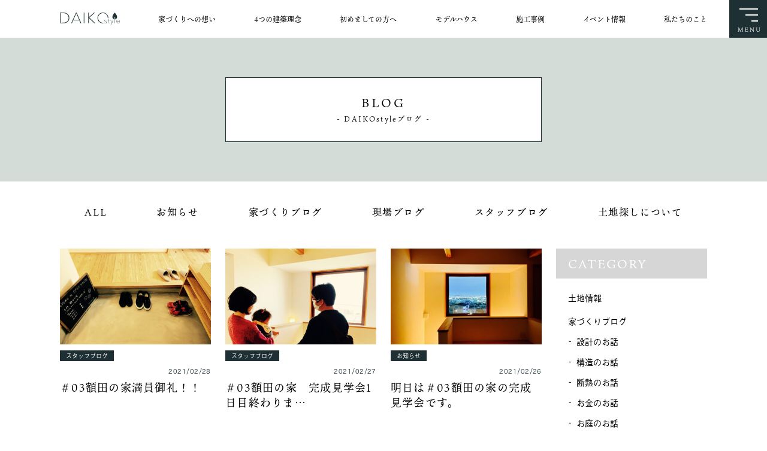

--- FILE ---
content_type: text/html; charset=UTF-8
request_url: https://daikostyle.com/date/2021/02/
body_size: 13985
content:
<!DOCTYPE html>
<html lang="ja">
<head>
    <!-- Google Tag Manager -->
    <script>(function(w,d,s,l,i){w[l]=w[l]||[];w[l].push({'gtm.start':
    new Date().getTime(),event:'gtm.js'});var f=d.getElementsByTagName(s)[0],
    j=d.createElement(s),dl=l!='dataLayer'?'&l='+l:'';j.async=true;j.src=
    'https://www.googletagmanager.com/gtm.js?id='+i+dl;f.parentNode.insertBefore(j,f);
    })(window,document,'script','dataLayer','GTM-K5H5885');</script>
    <!-- End Google Tag Manager -->
    <meta charset="utf-8">
    <meta http-equiv="X-UA-Compatible" content="IE=edge">
    <meta name="viewport" content="width=device-width, initial-scale=1">
    <title>2月, 2021 | DAIKOstyle</title>
	<style>img:is([sizes="auto" i], [sizes^="auto," i]) { contain-intrinsic-size: 3000px 1500px }</style>
	
		<!-- All in One SEO 4.8.3.1 - aioseo.com -->
	<meta name="robots" content="noindex, max-snippet:-1, max-image-preview:large, max-video-preview:-1" />
	<link rel="canonical" href="https://daikostyle.com/date/2021/02/" />
	<link rel="next" href="https://daikostyle.com/date/2021/02/page/2/" />
	<meta name="generator" content="All in One SEO (AIOSEO) 4.8.3.1" />
		<script type="application/ld+json" class="aioseo-schema">
			{"@context":"https:\/\/schema.org","@graph":[{"@type":"BreadcrumbList","@id":"https:\/\/daikostyle.com\/date\/2021\/02\/#breadcrumblist","itemListElement":[{"@type":"ListItem","@id":"https:\/\/daikostyle.com#listItem","position":1,"name":"\u30db\u30fc\u30e0","item":"https:\/\/daikostyle.com","nextItem":{"@type":"ListItem","@id":"https:\/\/daikostyle.com\/date\/2021\/#listItem","name":2021}},{"@type":"ListItem","@id":"https:\/\/daikostyle.com\/date\/2021\/#listItem","position":2,"name":2021,"item":"https:\/\/daikostyle.com\/date\/2021\/","nextItem":{"@type":"ListItem","@id":"https:\/\/daikostyle.com\/date\/2021\/02\/#listItem","name":"02"},"previousItem":{"@type":"ListItem","@id":"https:\/\/daikostyle.com#listItem","name":"\u30db\u30fc\u30e0"}},{"@type":"ListItem","@id":"https:\/\/daikostyle.com\/date\/2021\/02\/#listItem","position":3,"name":"02","previousItem":{"@type":"ListItem","@id":"https:\/\/daikostyle.com\/date\/2021\/#listItem","name":2021}}]},{"@type":"CollectionPage","@id":"https:\/\/daikostyle.com\/date\/2021\/02\/#collectionpage","url":"https:\/\/daikostyle.com\/date\/2021\/02\/","name":"2\u6708, 2021 | DAIKOstyle","inLanguage":"ja","isPartOf":{"@id":"https:\/\/daikostyle.com\/#website"},"breadcrumb":{"@id":"https:\/\/daikostyle.com\/date\/2021\/02\/#breadcrumblist"}},{"@type":"Organization","@id":"https:\/\/daikostyle.com\/#organization","name":"DAIKOstyle","description":"\u5927\u5e78\u7d9c\u5408\u5efa\u8a2d\u306e\u9ad8\u6027\u80fd\u4f4f\u5b85\u30d6\u30e9\u30f3\u30c9","url":"https:\/\/daikostyle.com\/","telephone":"+81120483111","logo":{"@type":"ImageObject","url":"https:\/\/daikostyle.com\/wp-content\/uploads\/2020\/06\/logo.png","@id":"https:\/\/daikostyle.com\/date\/2021\/02\/#organizationLogo","width":400,"height":87,"caption":"DAIKOstyle"},"image":{"@id":"https:\/\/daikostyle.com\/date\/2021\/02\/#organizationLogo"},"sameAs":["https:\/\/www.instagram.com\/daikostyle\/"]},{"@type":"WebSite","@id":"https:\/\/daikostyle.com\/#website","url":"https:\/\/daikostyle.com\/","name":"\u6771\u5927\u962a \u6ce8\u6587\u4f4f\u5b85\uff5c\u30a8\u30a2\u30b3\u30f31\u53f0\u3067\u66ae\u3089\u3059\u5bb6DAIKOstyle","description":"\u5927\u5e78\u7d9c\u5408\u5efa\u8a2d\u306e\u9ad8\u6027\u80fd\u4f4f\u5b85\u30d6\u30e9\u30f3\u30c9","inLanguage":"ja","publisher":{"@id":"https:\/\/daikostyle.com\/#organization"}}]}
		</script>
		<!-- All in One SEO -->

<script type="text/javascript">
/* <![CDATA[ */
window._wpemojiSettings = {"baseUrl":"https:\/\/s.w.org\/images\/core\/emoji\/16.0.1\/72x72\/","ext":".png","svgUrl":"https:\/\/s.w.org\/images\/core\/emoji\/16.0.1\/svg\/","svgExt":".svg","source":{"concatemoji":"https:\/\/daikostyle.com\/wp-includes\/js\/wp-emoji-release.min.js?ver=6.8.3"}};
/*! This file is auto-generated */
!function(s,n){var o,i,e;function c(e){try{var t={supportTests:e,timestamp:(new Date).valueOf()};sessionStorage.setItem(o,JSON.stringify(t))}catch(e){}}function p(e,t,n){e.clearRect(0,0,e.canvas.width,e.canvas.height),e.fillText(t,0,0);var t=new Uint32Array(e.getImageData(0,0,e.canvas.width,e.canvas.height).data),a=(e.clearRect(0,0,e.canvas.width,e.canvas.height),e.fillText(n,0,0),new Uint32Array(e.getImageData(0,0,e.canvas.width,e.canvas.height).data));return t.every(function(e,t){return e===a[t]})}function u(e,t){e.clearRect(0,0,e.canvas.width,e.canvas.height),e.fillText(t,0,0);for(var n=e.getImageData(16,16,1,1),a=0;a<n.data.length;a++)if(0!==n.data[a])return!1;return!0}function f(e,t,n,a){switch(t){case"flag":return n(e,"\ud83c\udff3\ufe0f\u200d\u26a7\ufe0f","\ud83c\udff3\ufe0f\u200b\u26a7\ufe0f")?!1:!n(e,"\ud83c\udde8\ud83c\uddf6","\ud83c\udde8\u200b\ud83c\uddf6")&&!n(e,"\ud83c\udff4\udb40\udc67\udb40\udc62\udb40\udc65\udb40\udc6e\udb40\udc67\udb40\udc7f","\ud83c\udff4\u200b\udb40\udc67\u200b\udb40\udc62\u200b\udb40\udc65\u200b\udb40\udc6e\u200b\udb40\udc67\u200b\udb40\udc7f");case"emoji":return!a(e,"\ud83e\udedf")}return!1}function g(e,t,n,a){var r="undefined"!=typeof WorkerGlobalScope&&self instanceof WorkerGlobalScope?new OffscreenCanvas(300,150):s.createElement("canvas"),o=r.getContext("2d",{willReadFrequently:!0}),i=(o.textBaseline="top",o.font="600 32px Arial",{});return e.forEach(function(e){i[e]=t(o,e,n,a)}),i}function t(e){var t=s.createElement("script");t.src=e,t.defer=!0,s.head.appendChild(t)}"undefined"!=typeof Promise&&(o="wpEmojiSettingsSupports",i=["flag","emoji"],n.supports={everything:!0,everythingExceptFlag:!0},e=new Promise(function(e){s.addEventListener("DOMContentLoaded",e,{once:!0})}),new Promise(function(t){var n=function(){try{var e=JSON.parse(sessionStorage.getItem(o));if("object"==typeof e&&"number"==typeof e.timestamp&&(new Date).valueOf()<e.timestamp+604800&&"object"==typeof e.supportTests)return e.supportTests}catch(e){}return null}();if(!n){if("undefined"!=typeof Worker&&"undefined"!=typeof OffscreenCanvas&&"undefined"!=typeof URL&&URL.createObjectURL&&"undefined"!=typeof Blob)try{var e="postMessage("+g.toString()+"("+[JSON.stringify(i),f.toString(),p.toString(),u.toString()].join(",")+"));",a=new Blob([e],{type:"text/javascript"}),r=new Worker(URL.createObjectURL(a),{name:"wpTestEmojiSupports"});return void(r.onmessage=function(e){c(n=e.data),r.terminate(),t(n)})}catch(e){}c(n=g(i,f,p,u))}t(n)}).then(function(e){for(var t in e)n.supports[t]=e[t],n.supports.everything=n.supports.everything&&n.supports[t],"flag"!==t&&(n.supports.everythingExceptFlag=n.supports.everythingExceptFlag&&n.supports[t]);n.supports.everythingExceptFlag=n.supports.everythingExceptFlag&&!n.supports.flag,n.DOMReady=!1,n.readyCallback=function(){n.DOMReady=!0}}).then(function(){return e}).then(function(){var e;n.supports.everything||(n.readyCallback(),(e=n.source||{}).concatemoji?t(e.concatemoji):e.wpemoji&&e.twemoji&&(t(e.twemoji),t(e.wpemoji)))}))}((window,document),window._wpemojiSettings);
/* ]]> */
</script>
<style id='wp-emoji-styles-inline-css' type='text/css'>

	img.wp-smiley, img.emoji {
		display: inline !important;
		border: none !important;
		box-shadow: none !important;
		height: 1em !important;
		width: 1em !important;
		margin: 0 0.07em !important;
		vertical-align: -0.1em !important;
		background: none !important;
		padding: 0 !important;
	}
</style>
<link rel='stylesheet' id='wp-block-library-css' href='https://daikostyle.com/wp-includes/css/dist/block-library/style.min.css?ver=6.8.3' type='text/css' media='all' />
<style id='classic-theme-styles-inline-css' type='text/css'>
/*! This file is auto-generated */
.wp-block-button__link{color:#fff;background-color:#32373c;border-radius:9999px;box-shadow:none;text-decoration:none;padding:calc(.667em + 2px) calc(1.333em + 2px);font-size:1.125em}.wp-block-file__button{background:#32373c;color:#fff;text-decoration:none}
</style>
<style id='global-styles-inline-css' type='text/css'>
:root{--wp--preset--aspect-ratio--square: 1;--wp--preset--aspect-ratio--4-3: 4/3;--wp--preset--aspect-ratio--3-4: 3/4;--wp--preset--aspect-ratio--3-2: 3/2;--wp--preset--aspect-ratio--2-3: 2/3;--wp--preset--aspect-ratio--16-9: 16/9;--wp--preset--aspect-ratio--9-16: 9/16;--wp--preset--color--black: #000000;--wp--preset--color--cyan-bluish-gray: #abb8c3;--wp--preset--color--white: #ffffff;--wp--preset--color--pale-pink: #f78da7;--wp--preset--color--vivid-red: #cf2e2e;--wp--preset--color--luminous-vivid-orange: #ff6900;--wp--preset--color--luminous-vivid-amber: #fcb900;--wp--preset--color--light-green-cyan: #7bdcb5;--wp--preset--color--vivid-green-cyan: #00d084;--wp--preset--color--pale-cyan-blue: #8ed1fc;--wp--preset--color--vivid-cyan-blue: #0693e3;--wp--preset--color--vivid-purple: #9b51e0;--wp--preset--gradient--vivid-cyan-blue-to-vivid-purple: linear-gradient(135deg,rgba(6,147,227,1) 0%,rgb(155,81,224) 100%);--wp--preset--gradient--light-green-cyan-to-vivid-green-cyan: linear-gradient(135deg,rgb(122,220,180) 0%,rgb(0,208,130) 100%);--wp--preset--gradient--luminous-vivid-amber-to-luminous-vivid-orange: linear-gradient(135deg,rgba(252,185,0,1) 0%,rgba(255,105,0,1) 100%);--wp--preset--gradient--luminous-vivid-orange-to-vivid-red: linear-gradient(135deg,rgba(255,105,0,1) 0%,rgb(207,46,46) 100%);--wp--preset--gradient--very-light-gray-to-cyan-bluish-gray: linear-gradient(135deg,rgb(238,238,238) 0%,rgb(169,184,195) 100%);--wp--preset--gradient--cool-to-warm-spectrum: linear-gradient(135deg,rgb(74,234,220) 0%,rgb(151,120,209) 20%,rgb(207,42,186) 40%,rgb(238,44,130) 60%,rgb(251,105,98) 80%,rgb(254,248,76) 100%);--wp--preset--gradient--blush-light-purple: linear-gradient(135deg,rgb(255,206,236) 0%,rgb(152,150,240) 100%);--wp--preset--gradient--blush-bordeaux: linear-gradient(135deg,rgb(254,205,165) 0%,rgb(254,45,45) 50%,rgb(107,0,62) 100%);--wp--preset--gradient--luminous-dusk: linear-gradient(135deg,rgb(255,203,112) 0%,rgb(199,81,192) 50%,rgb(65,88,208) 100%);--wp--preset--gradient--pale-ocean: linear-gradient(135deg,rgb(255,245,203) 0%,rgb(182,227,212) 50%,rgb(51,167,181) 100%);--wp--preset--gradient--electric-grass: linear-gradient(135deg,rgb(202,248,128) 0%,rgb(113,206,126) 100%);--wp--preset--gradient--midnight: linear-gradient(135deg,rgb(2,3,129) 0%,rgb(40,116,252) 100%);--wp--preset--font-size--small: 13px;--wp--preset--font-size--medium: 20px;--wp--preset--font-size--large: 36px;--wp--preset--font-size--x-large: 42px;--wp--preset--spacing--20: 0.44rem;--wp--preset--spacing--30: 0.67rem;--wp--preset--spacing--40: 1rem;--wp--preset--spacing--50: 1.5rem;--wp--preset--spacing--60: 2.25rem;--wp--preset--spacing--70: 3.38rem;--wp--preset--spacing--80: 5.06rem;--wp--preset--shadow--natural: 6px 6px 9px rgba(0, 0, 0, 0.2);--wp--preset--shadow--deep: 12px 12px 50px rgba(0, 0, 0, 0.4);--wp--preset--shadow--sharp: 6px 6px 0px rgba(0, 0, 0, 0.2);--wp--preset--shadow--outlined: 6px 6px 0px -3px rgba(255, 255, 255, 1), 6px 6px rgba(0, 0, 0, 1);--wp--preset--shadow--crisp: 6px 6px 0px rgba(0, 0, 0, 1);}:where(.is-layout-flex){gap: 0.5em;}:where(.is-layout-grid){gap: 0.5em;}body .is-layout-flex{display: flex;}.is-layout-flex{flex-wrap: wrap;align-items: center;}.is-layout-flex > :is(*, div){margin: 0;}body .is-layout-grid{display: grid;}.is-layout-grid > :is(*, div){margin: 0;}:where(.wp-block-columns.is-layout-flex){gap: 2em;}:where(.wp-block-columns.is-layout-grid){gap: 2em;}:where(.wp-block-post-template.is-layout-flex){gap: 1.25em;}:where(.wp-block-post-template.is-layout-grid){gap: 1.25em;}.has-black-color{color: var(--wp--preset--color--black) !important;}.has-cyan-bluish-gray-color{color: var(--wp--preset--color--cyan-bluish-gray) !important;}.has-white-color{color: var(--wp--preset--color--white) !important;}.has-pale-pink-color{color: var(--wp--preset--color--pale-pink) !important;}.has-vivid-red-color{color: var(--wp--preset--color--vivid-red) !important;}.has-luminous-vivid-orange-color{color: var(--wp--preset--color--luminous-vivid-orange) !important;}.has-luminous-vivid-amber-color{color: var(--wp--preset--color--luminous-vivid-amber) !important;}.has-light-green-cyan-color{color: var(--wp--preset--color--light-green-cyan) !important;}.has-vivid-green-cyan-color{color: var(--wp--preset--color--vivid-green-cyan) !important;}.has-pale-cyan-blue-color{color: var(--wp--preset--color--pale-cyan-blue) !important;}.has-vivid-cyan-blue-color{color: var(--wp--preset--color--vivid-cyan-blue) !important;}.has-vivid-purple-color{color: var(--wp--preset--color--vivid-purple) !important;}.has-black-background-color{background-color: var(--wp--preset--color--black) !important;}.has-cyan-bluish-gray-background-color{background-color: var(--wp--preset--color--cyan-bluish-gray) !important;}.has-white-background-color{background-color: var(--wp--preset--color--white) !important;}.has-pale-pink-background-color{background-color: var(--wp--preset--color--pale-pink) !important;}.has-vivid-red-background-color{background-color: var(--wp--preset--color--vivid-red) !important;}.has-luminous-vivid-orange-background-color{background-color: var(--wp--preset--color--luminous-vivid-orange) !important;}.has-luminous-vivid-amber-background-color{background-color: var(--wp--preset--color--luminous-vivid-amber) !important;}.has-light-green-cyan-background-color{background-color: var(--wp--preset--color--light-green-cyan) !important;}.has-vivid-green-cyan-background-color{background-color: var(--wp--preset--color--vivid-green-cyan) !important;}.has-pale-cyan-blue-background-color{background-color: var(--wp--preset--color--pale-cyan-blue) !important;}.has-vivid-cyan-blue-background-color{background-color: var(--wp--preset--color--vivid-cyan-blue) !important;}.has-vivid-purple-background-color{background-color: var(--wp--preset--color--vivid-purple) !important;}.has-black-border-color{border-color: var(--wp--preset--color--black) !important;}.has-cyan-bluish-gray-border-color{border-color: var(--wp--preset--color--cyan-bluish-gray) !important;}.has-white-border-color{border-color: var(--wp--preset--color--white) !important;}.has-pale-pink-border-color{border-color: var(--wp--preset--color--pale-pink) !important;}.has-vivid-red-border-color{border-color: var(--wp--preset--color--vivid-red) !important;}.has-luminous-vivid-orange-border-color{border-color: var(--wp--preset--color--luminous-vivid-orange) !important;}.has-luminous-vivid-amber-border-color{border-color: var(--wp--preset--color--luminous-vivid-amber) !important;}.has-light-green-cyan-border-color{border-color: var(--wp--preset--color--light-green-cyan) !important;}.has-vivid-green-cyan-border-color{border-color: var(--wp--preset--color--vivid-green-cyan) !important;}.has-pale-cyan-blue-border-color{border-color: var(--wp--preset--color--pale-cyan-blue) !important;}.has-vivid-cyan-blue-border-color{border-color: var(--wp--preset--color--vivid-cyan-blue) !important;}.has-vivid-purple-border-color{border-color: var(--wp--preset--color--vivid-purple) !important;}.has-vivid-cyan-blue-to-vivid-purple-gradient-background{background: var(--wp--preset--gradient--vivid-cyan-blue-to-vivid-purple) !important;}.has-light-green-cyan-to-vivid-green-cyan-gradient-background{background: var(--wp--preset--gradient--light-green-cyan-to-vivid-green-cyan) !important;}.has-luminous-vivid-amber-to-luminous-vivid-orange-gradient-background{background: var(--wp--preset--gradient--luminous-vivid-amber-to-luminous-vivid-orange) !important;}.has-luminous-vivid-orange-to-vivid-red-gradient-background{background: var(--wp--preset--gradient--luminous-vivid-orange-to-vivid-red) !important;}.has-very-light-gray-to-cyan-bluish-gray-gradient-background{background: var(--wp--preset--gradient--very-light-gray-to-cyan-bluish-gray) !important;}.has-cool-to-warm-spectrum-gradient-background{background: var(--wp--preset--gradient--cool-to-warm-spectrum) !important;}.has-blush-light-purple-gradient-background{background: var(--wp--preset--gradient--blush-light-purple) !important;}.has-blush-bordeaux-gradient-background{background: var(--wp--preset--gradient--blush-bordeaux) !important;}.has-luminous-dusk-gradient-background{background: var(--wp--preset--gradient--luminous-dusk) !important;}.has-pale-ocean-gradient-background{background: var(--wp--preset--gradient--pale-ocean) !important;}.has-electric-grass-gradient-background{background: var(--wp--preset--gradient--electric-grass) !important;}.has-midnight-gradient-background{background: var(--wp--preset--gradient--midnight) !important;}.has-small-font-size{font-size: var(--wp--preset--font-size--small) !important;}.has-medium-font-size{font-size: var(--wp--preset--font-size--medium) !important;}.has-large-font-size{font-size: var(--wp--preset--font-size--large) !important;}.has-x-large-font-size{font-size: var(--wp--preset--font-size--x-large) !important;}
:where(.wp-block-post-template.is-layout-flex){gap: 1.25em;}:where(.wp-block-post-template.is-layout-grid){gap: 1.25em;}
:where(.wp-block-columns.is-layout-flex){gap: 2em;}:where(.wp-block-columns.is-layout-grid){gap: 2em;}
:root :where(.wp-block-pullquote){font-size: 1.5em;line-height: 1.6;}
</style>
<link rel='stylesheet' id='contact-form-7-css' href='https://daikostyle.com/wp-content/plugins/contact-form-7/includes/css/styles.css?ver=6.1.4' type='text/css' media='all' />
<link rel='stylesheet' id='slick_css-css' href='https://daikostyle.com/wp-content/themes/daikostyle/css/slick.css?ver=1.0.0' type='text/css' media='all' />
<link rel='stylesheet' id='slick-theme_css-css' href='https://daikostyle.com/wp-content/themes/daikostyle/css/slick-theme.css?ver=1.0.0' type='text/css' media='all' />
<link rel='stylesheet' id='common_css-css' href='https://daikostyle.com/wp-content/themes/daikostyle/css/common.css?ver=1.1.0' type='text/css' media='all' />
<link rel='stylesheet' id='theme_style-css' href='https://daikostyle.com/wp-content/themes/daikostyle/style.css?ver=1.0.0' type='text/css' media='all' />
<link rel='stylesheet' id='wp-pagenavi-css' href='https://daikostyle.com/wp-content/plugins/wp-pagenavi/pagenavi-css.css?ver=2.70' type='text/css' media='all' />
<link rel='stylesheet' id='msl-main-css' href='https://daikostyle.com/wp-content/plugins/master-slider/public/assets/css/masterslider.main.css?ver=3.11.0' type='text/css' media='all' />
<link rel='stylesheet' id='msl-custom-css' href='https://daikostyle.com/wp-content/uploads/master-slider/custom.css?ver=44.1' type='text/css' media='all' />
<link rel='stylesheet' id='jquery-ui-smoothness-css' href='https://daikostyle.com/wp-content/plugins/contact-form-7/includes/js/jquery-ui/themes/smoothness/jquery-ui.min.css?ver=1.12.1' type='text/css' media='screen' />
<script type="text/javascript" src="//ajax.googleapis.com/ajax/libs/jquery/3.7.1/jquery.min.js?ver=6.8.3" id="jquery-js"></script>
<script type="text/javascript" src="https://daikostyle.com/wp-content/themes/daikostyle/js/slick.min.js?ver=1" id="slick_js-js"></script>
<script type="text/javascript" src="https://daikostyle.com/wp-content/themes/daikostyle/js/jquery.matchHeight-min.js?ver=1" id="matchHeight_js-js"></script>
<script type="text/javascript" src="https://daikostyle.com/wp-content/themes/daikostyle/js/common.js?ver=1" id="common_js-js"></script>
<link rel="https://api.w.org/" href="https://daikostyle.com/wp-json/" /><link rel="EditURI" type="application/rsd+xml" title="RSD" href="https://daikostyle.com/xmlrpc.php?rsd" />
<meta name="generator" content="WordPress 6.8.3" />
<script>var ms_grabbing_curosr = 'https://daikostyle.com/wp-content/plugins/master-slider/public/assets/css/common/grabbing.cur', ms_grab_curosr = 'https://daikostyle.com/wp-content/plugins/master-slider/public/assets/css/common/grab.cur';</script>
<meta name="generator" content="MasterSlider 3.11.0 - Responsive Touch Image Slider | avt.li/msf" />
<link rel="apple-touch-icon" sizes="180x180" href="/wp-content/uploads/fbrfg/apple-touch-icon.png">
<link rel="icon" type="image/png" sizes="32x32" href="/wp-content/uploads/fbrfg/favicon-32x32.png">
<link rel="icon" type="image/png" sizes="16x16" href="/wp-content/uploads/fbrfg/favicon-16x16.png">
<link rel="manifest" href="/wp-content/uploads/fbrfg/site.webmanifest">
<link rel="mask-icon" href="/wp-content/uploads/fbrfg/safari-pinned-tab.svg" color="#1e3033">
<link rel="shortcut icon" href="/wp-content/uploads/fbrfg/favicon.ico">
<meta name="apple-mobile-web-app-title" content="DAIKOstyle">
<meta name="application-name" content="DAIKOstyle">
<meta name="msapplication-TileColor" content="#1e3033">
<meta name="msapplication-config" content="/wp-content/uploads/fbrfg/browserconfig.xml">
<meta name="theme-color" content="#ffffff"></head>

<body>

<!-- Google Tag Manager (noscript) -->
<noscript><iframe src="https://www.googletagmanager.com/ns.html?id=GTM-K5H5885"
height="0" width="0" style="display:none;visibility:hidden"></iframe></noscript>
<!-- End Google Tag Manager (noscript) -->

<div class="wrap">

  <header id="header" class="header header-page">

    <div class="nav">

  <a href="#" id="toggleMenu" class="toggleMenu">
    <span></span>
    <span></span>
    <span></span>
    <img src="https://daikostyle.com/wp-content/themes/daikostyle/img/toggle-menu.svg" width="" height="" alt="Menu">
  </a>

  <div id="Nav">
    <nav id="gnav-pc" class="d-s-none d-l-block">
      <div class="container">
        <ul>
          <li class="logo img-fluid">
            <a href="https://daikostyle.com/">
              <img src="https://daikostyle.com/wp-content/themes/daikostyle/img/logo.svg" width="100" height="21" alt="DAIKOstyle">
            </a>
          </li>
          <li class="toggle">
            <a class="name" href="#">家づくりへの想い</a>
            <div class="menu">
              <div class="container">
                <div class="menu__box">
                  <div class="row">
                    <div class="menu__box__left col-s-4 offset-s-1 mt-s-30">
                      <p class="ttl">HOUSE</p>
                      <p class="txt">心地いいと感じる夏は涼しく、冬は暖かい住処を、<br>すべての人に知ってもらいたい。</p>
                    </div>
                    <div class="menu__box__right col-s-6">
                      <div class="row">
                        <div class="col-s-4 mt-s-30 hov">
                          <a href="https://daikostyle.com/brand">
                            <img src="https://daikostyle.com/wp-content/themes/daikostyle/img/gnav-pc-menu-house01.jpg" srcset="https://daikostyle.com/wp-content/themes/daikostyle/img/gnav-pc-menu-house01.jpg 1x, https://daikostyle.com/wp-content/themes/daikostyle/img/gnav-pc-menu-house01@2x.jpg 2x" width="160" height="140" alt="DAIKOブランド">
                          </a>
                        </div>
                        <div class="col-s-4 mt-s-30 hov">
                          <a href="https://daikostyle.com/thought">
                            <img src="https://daikostyle.com/wp-content/themes/daikostyle/img/gnav-pc-menu-house02.jpg" srcset="https://daikostyle.com/wp-content/themes/daikostyle/img/gnav-pc-menu-house02.jpg 1x, https://daikostyle.com/wp-content/themes/daikostyle/img/gnav-pc-menu-house02@2x.jpg 2x" width="160" height="140" alt="家づくりへの想い">
                          </a>
                        </div>
                        <div class="col-s-4 mt-s-30 hov">
                          <a href="https://daikostyle.com/renovation">
                            <img src="https://daikostyle.com/wp-content/themes/daikostyle/img/gnav-pc-menu-house03.jpg" srcset="https://daikostyle.com/wp-content/themes/daikostyle/img/gnav-pc-menu-house03.jpg 1x, https://daikostyle.com/wp-content/themes/daikostyle/img/gnav-pc-menu-house03@2x.jpg 2x" width="160" height="140" alt="リノベーションコンセプト">
                          </a>
                        </div>
                      </div>
                    </div>
                  </div>
                </div>
              </div>
            </div>
          </li>
          <li class="toggle">
            <a class="name" href="#">4つの建築理念</a>
            <div class="menu">
              <div class="container">
                <div class="menu__box">
                  <div class="row">
                    <div class="menu__box__left col-s-4 offset-s-1 mt-s-30">
                      <p class="ttl">POLICY</p>
                      <p class="txt">私たちDAIKOstyleの家づくりには、欠かすことが<br>できない暮らしと家の価値観があります。</p>
                    </div>
                    <div class="menu__box__right col-s-6">
                      <div class="row">
                        <div class="col-s-4 mt-s-30 hov">
                          <a href="https://daikostyle.com/policy">
                            <img src="https://daikostyle.com/wp-content/themes/daikostyle/img/gnav-pc-menu-policy00.jpg" srcset="https://daikostyle.com/wp-content/themes/daikostyle/img/gnav-pc-menu-policy00.jpg 1x, https://daikostyle.com/wp-content/themes/daikostyle/img/gnav-pc-menu-policy00@2x.jpg 2x" width="160" height="140" alt="4つの建築理念">
                          </a>
                        </div>
                        <div class="col-s-4 mt-s-30 hov">
                          <a href="https://daikostyle.com/policy/passive">
                            <img src="https://daikostyle.com/wp-content/themes/daikostyle/img/gnav-pc-menu-policy01.jpg" srcset="https://daikostyle.com/wp-content/themes/daikostyle/img/gnav-pc-menu-policy01.jpg 1x, https://daikostyle.com/wp-content/themes/daikostyle/img/gnav-pc-menu-policy01@2x.jpg 2x" width="160" height="140" alt="昔ながらの家づくり">
                          </a>
                        </div>
                        <div class="col-s-4 mt-s-30 hov">
                          <a href="https://daikostyle.com/policy/insulation">
                            <img src="https://daikostyle.com/wp-content/themes/daikostyle/img/gnav-pc-menu-policy02.jpg" srcset="https://daikostyle.com/wp-content/themes/daikostyle/img/gnav-pc-menu-policy02.jpg 1x, https://daikostyle.com/wp-content/themes/daikostyle/img/gnav-pc-menu-policy02@2x.jpg 2x" width="160" height="140" alt="エアコン1台で暮らす">
                          </a>
                        </div>
                        <div class="col-s-4 mt-s-30 hov">
                          <a href="https://daikostyle.com/policy/longlife">
                            <img src="https://daikostyle.com/wp-content/themes/daikostyle/img/gnav-pc-menu-policy03.jpg" srcset="https://daikostyle.com/wp-content/themes/daikostyle/img/gnav-pc-menu-policy03.jpg 1x, https://daikostyle.com/wp-content/themes/daikostyle/img/gnav-pc-menu-policy03@2x.jpg 2x" width="160" height="140" alt="ロングライフな家">
                          </a>
                        </div>
                        <div class="col-s-4 mt-s-30 hov">
                          <a href="https://daikostyle.com/policy/life">
                            <img src="https://daikostyle.com/wp-content/themes/daikostyle/img/gnav-pc-menu-policy04.jpg" srcset="https://daikostyle.com/wp-content/themes/daikostyle/img/gnav-pc-menu-policy04.jpg 1x, https://daikostyle.com/wp-content/themes/daikostyle/img/gnav-pc-menu-policy04@2x.jpg 2x" width="160" height="140" alt="暮らし心地を追求する">
                          </a>
                        </div>
                        <div class="col-s-4 mt-s-30 hov">
                          <a href="https://daikostyle.com/renovation/performance">
                            <img src="https://daikostyle.com/wp-content/themes/daikostyle/img/gnav-pc-menu-policy05.jpg" srcset="https://daikostyle.com/wp-content/themes/daikostyle/img/gnav-pc-menu-policy05.jpg 1x, https://daikostyle.com/wp-content/themes/daikostyle/img/gnav-pc-menu-policy05@2x.jpg 2x" width="160" height="140" alt="性能向上リノベーション">
                          </a>
                        </div>
                      </div>
                    </div>
                  </div>
                </div>
              </div>
            </div>
          </li>
          <li class="toggle">
            <a class="name" href="#">初めましての方へ</a>
            <div class="menu">
              <div class="container">
                <div class="menu__box">
                  <div class="row">
                    <div class="menu__box__left col-s-4 offset-s-1 mt-s-30">
                      <p class="ttl">HELLO</p>
                      <p class="txt">家づくりは、何から始めればいいか、<br>これで合っているのか不安になるもの。<br>なんでもご相談くださいませ。</p>
                    </div>
                    <div class="menu__box__right col-s-6">
                      <div class="row">
                        <div class="col-s-4 mt-s-30 hov">
                          <a href="https://daikostyle.com/hello">
                            <img src="https://daikostyle.com/wp-content/themes/daikostyle/img/gnav-pc-menu-hello00.jpg" srcset="https://daikostyle.com/wp-content/themes/daikostyle/img/gnav-pc-menu-hello00.jpg 1x, https://daikostyle.com/wp-content/themes/daikostyle/img/gnav-pc-menu-hello00@2x.jpg 2x" width="160" height="140" alt="初めましての方へ">
                          </a>
                        </div>
                        <div class="col-s-4 mt-s-30 hov">
                          <a href="https://daikostyle.com/flow">
                            <img src="https://daikostyle.com/wp-content/themes/daikostyle/img/gnav-pc-menu-hello01.jpg" srcset="https://daikostyle.com/wp-content/themes/daikostyle/img/gnav-pc-menu-hello01.jpg 1x, https://daikostyle.com/wp-content/themes/daikostyle/img/gnav-pc-menu-hello01@2x.jpg 2x" width="160" height="140" alt="家づくりの流れ">
                          </a>
                        </div>
                        <div class="col-s-4 mt-s-30 hov">
                          <a href="https://daikostyle.com/spec">
                            <img src="https://daikostyle.com/wp-content/themes/daikostyle/img/gnav-pc-menu-hello02.jpg" srcset="https://daikostyle.com/wp-content/themes/daikostyle/img/gnav-pc-menu-hello02.jpg 1x, https://daikostyle.com/wp-content/themes/daikostyle/img/gnav-pc-menu-hello02@2x.jpg 2x" width="160" height="140" alt="DAIKOの標準仕様">
                          </a>
                        </div>
                        <div class="col-s-4 mt-s-30 hov">
                          <a href="https://daikostyle.com/performance">
                            <img src="https://daikostyle.com/wp-content/themes/daikostyle/img/gnav-pc-menu-hello03.jpg" srcset="https://daikostyle.com/wp-content/themes/daikostyle/img/gnav-pc-menu-hello03.jpg 1x, https://daikostyle.com/wp-content/themes/daikostyle/img/gnav-pc-menu-hello03@2x.jpg 2x" width="160" height="140" alt="DAIKOの性能と認定">
                          </a>
                        </div>
                        <div class="col-s-4 mt-s-30 hov">
                          <a href="https://daikostyle.com/maintenance">
                            <img src="https://daikostyle.com/wp-content/themes/daikostyle/img/gnav-pc-menu-hello04.jpg" srcset="https://daikostyle.com/wp-content/themes/daikostyle/img/gnav-pc-menu-hello04.jpg 1x, https://daikostyle.com/wp-content/themes/daikostyle/img/gnav-pc-menu-hello04@2x.jpg 2x" width="160" height="140" alt="保証とメンテナンス">
                          </a>
                        </div>
                        <div class="col-s-4 mt-s-30 hov">
                          <a href="https://daikostyle.com/advice">
                            <img src="https://daikostyle.com/wp-content/themes/daikostyle/img/gnav-pc-menu-hello05.jpg" srcset="https://daikostyle.com/wp-content/themes/daikostyle/img/gnav-pc-menu-hello05.jpg 1x, https://daikostyle.com/wp-content/themes/daikostyle/img/gnav-pc-menu-hello05@2x.jpg 2x" width="160" height="140" alt="住まいの個別相談会">
                          </a>
                        </div>
                      </div>
                    </div>
                  </div>
                </div>
              </div>
            </div>
          </li>
          <li>
            <a href="https://daikostyle.com/model">モデルハウス</a>
          </li>
          <li>
            <a href="https://daikostyle.com/works">施工事例</a>
          </li>
          <li>
            <a href="https://daikostyle.com/event">イベント情報</a>
          </li>
          <li class="toggle">
            <a class="name" href="#">私たちのこと</a>
            <div class="menu">
              <div class="container">
                <div class="menu__box">
                  <div class="row">
                    <div class="menu__box__left col-s-4 offset-s-1 mt-s-30">
                      <p class="ttl">ABOUT</p>
                      <p class="txt">私たち大幸綜合建設株式会社は、創業から70余年、<br>地域の家づくりに携わってきた大工工務店です。</p>
                    </div>
                    <div class="menu__box__right col-s-6">
                      <div class="row">
                        <div class="col-s-4 mt-s-30 hov">
                          <a href="https://daikostyle.com/about">
                            <img src="https://daikostyle.com/wp-content/themes/daikostyle/img/gnav-pc-menu-about01.jpg" srcset="https://daikostyle.com/wp-content/themes/daikostyle/img/gnav-pc-menu-about01.jpg 1x, https://daikostyle.com/wp-content/themes/daikostyle/img/gnav-pc-menu-about01@2x.jpg 2x" width="160" height="140" alt="会社概要">
                          </a>
                        </div>
                        <div class="col-s-4 mt-s-30 hov">
                          <a href="https://daikostyle.com/about/staff">
                            <img src="https://daikostyle.com/wp-content/themes/daikostyle/img/gnav-pc-menu-about02.jpg" srcset="https://daikostyle.com/wp-content/themes/daikostyle/img/gnav-pc-menu-about02.jpg 1x, https://daikostyle.com/wp-content/themes/daikostyle/img/gnav-pc-menu-about02@2x.jpg 2x" width="160" height="140" alt="スタッフ紹介">
                          </a>
                        </div>
                        <div class="col-s-4 mt-s-30 hov">
                          <a href="https://daikostyle.com/about/history">
                            <img src="https://daikostyle.com/wp-content/themes/daikostyle/img/gnav-pc-menu-about03.jpg" srcset="https://daikostyle.com/wp-content/themes/daikostyle/img/gnav-pc-menu-about03.jpg 1x, https://daikostyle.com/wp-content/themes/daikostyle/img/gnav-pc-menu-about03@2x.jpg 2x" width="160" height="140" alt="DAIKOの歴史">
                          </a>
                        </div>
                        <div class="col-s-4 mt-s-30 hov">
                          <a href="https://daikostyle.com/about/sdgs">
                            <img src="https://daikostyle.com/wp-content/themes/daikostyle/img/gnav-pc-menu-about04.jpg" srcset="https://daikostyle.com/wp-content/themes/daikostyle/img/gnav-pc-menu-about04.jpg 1x, https://daikostyle.com/wp-content/themes/daikostyle/img/gnav-pc-menu-about04@2x.jpg 2x" width="160" height="140" alt="SDGsの取り組み">
                          </a>
                        </div>
                        <div class="col-s-4 mt-s-30 hov">
                          <a href="https://daikostyle.com/category/cat-all">
                            <img src="https://daikostyle.com/wp-content/themes/daikostyle/img/gnav-pc-menu-about05.jpg" srcset="https://daikostyle.com/wp-content/themes/daikostyle/img/gnav-pc-menu-about05.jpg 1x, https://daikostyle.com/wp-content/themes/daikostyle/img/gnav-pc-menu-about05@2x.jpg 2x" width="160" height="140" alt="家づくりブログ">
                          </a>
                        </div>
                        <div class="col-s-4 mt-s-30 hov">
                          <a href="https://daikostyle.com/contact">
                            <img src="https://daikostyle.com/wp-content/themes/daikostyle/img/gnav-pc-menu-about06.jpg" srcset="https://daikostyle.com/wp-content/themes/daikostyle/img/gnav-pc-menu-about06.jpg 1x, https://daikostyle.com/wp-content/themes/daikostyle/img/gnav-pc-menu-about06@2x.jpg 2x" width="160" height="140" alt="資料請求・問合わせ">
                          </a>
                        </div>
                      </div>
                    </div>
                  </div>
                </div>
              </div>
            </div>
          </li>
        </ul>
      </div>
    </nav>
  </div>

</div>

    <div class="hummenu">
      <div id="overlayMenu" class="overlayMenu" style="display: none;">

  <div class="wrapper">
    <div class="container-fluid">
      <div class="row">
        <div class="col-s-12 col-m-8 no-gutters">
          <div class="row">
            <div class="overlayMenu__conts1 col-s-12 hov">
              <a href="https://daikostyle.com/model">
                <p class="name">
                  <span class="jp">モデルハウスについて</span>
                  <span class="en">- Nukata”D”salon -</span>
                </p>
                <p class="txt">いつでも気軽に、高断熱高気密住宅を体感することができるモデルハウス</p>
              </a>
            </div>
          </div>
          <div class="row">
            <div class="overlayMenu__conts2 col-s-6 hov">
              <a href="https://daikostyle.com/category/cat-all">
                <p class="name">
                  <span class="jp">どうやって工務店を選ぶ？</span>
                  <span class="en">- DAIKOstyleの家づくりブログ -</span>
                </p>
                <p class="txt">家づくりの不安やお悩みを解決するための家づくりのイロハを書いたブログ</p>
              </a>
            </div>
            <div class="overlayMenu__conts3 col-s-6 hov">
              <a href="https://daikostyle.com/policy/insulation">
                <p class="name">
                  <span class="jp">エアコン1台で暮らせるって本当？</span>
                  <span class="en">- 高断熱高気密住宅の秘密 -</span>
                </p>
                <p class="txt">DAIKOstyleの強みである性能についてを解説しています。</p>
              </a>
            </div>
          </div>
        </div>
        <dic class="overlayMenu__conts4 col-s-12 col-m-4">
          <ul>
            <li>
              <a href="https://daikostyle.com/">トップページ</a>
            </li>
            <li>
              <a href="https://daikostyle.com/brand">DAIKOブランド</a>
            </li>
            <li>
              <a href="https://daikostyle.com/thought">家づくりへの想い</a>
            </li>
            <li>
              <a href="https://daikostyle.com/policy">4つの建築理念</a>
            </li>
            <li>
              <a href="https://daikostyle.com/hello">初めましての方へ</a>
            </li>
            <li>
              <a href="https://daikostyle.com/renovation/performance">性能向上リノベーション</a>
            </li>
            <li>
              <a href="https://daikostyle.com/model">モデルハウス</a>
            </li>
            <li>
              <a href="https://daikostyle.com/works">施工事例</a>
            </li>
            <li>
              <a href="https://daikostyle.com/event">イベント情報</a>
            </li>
            <li>
              <a href="https://daikostyle.com/category/cat-all">ブログ</a>
            </li>
            <li>
              <a href="https://daikostyle.com/about">私たちについて</a>
            </li>
            <li>
              <a href="https://daikostyle.com/contact">資料請求・お問い合わせ</a>
            </li>
          </ul>
          <div class="sns mt-s-30">
            <div class="row">
              <div class="col-s-4">
                <div class="row">
                  <div class="facebook col-s-6 img-fluid">
                    <a href="//www.facebook.com/daikosogo" target="_blank">
                      <img src="https://daikostyle.com/wp-content/themes/daikostyle/img/icon-fb.svg" width="16" height="16" alt="facebook">
                    </a>
                  </div>
                  <div class="instagram col-s-6 img-fluid">
                    <a href="//www.instagram.com/daikostyle" target="_blank">
                      <img src="https://daikostyle.com/wp-content/themes/daikostyle/img/icon-insta.svg" width="16" height="16" alt="Instagram">
                    </a>
                  </div>
                </div>
              </div>
              <div class="privacy col-s-8">
                <a href="https://daikostyle.com/privacy">個人情報の取り扱いについて</a>
              </div>
            </div>
          </div>
          <div class="corplink img-fluid mt-s-25 hov">
            <a href="//daikosogo.co.jp" target="_blank">
              <img src="https://daikostyle.com/wp-content/themes/daikostyle/img/overlayMenu-corplink.svg" width="300" height="50" alt="大幸綜合建設株式会社 コーポレートサイトはこちら">
            </a>
          </div>
        </dic>
      </div>
    </div>
  </div><!-- wrapper -->

</div><!-- overlayMenu -->
    </div>

  </header>

<div class="content">

<div class="archive">

	<section class="mv-secondary">
		<div class="container">
			<h1 class="mv-secondary__ttl">
				<span class="en">BLOG</span>
				<span class="jp">- DAIKOstyleブログ -</span>
			</h1>
		</div>
	</section>

	<section class="archive__conts">
		<div class="container">

			<div class="archive__conts__list d-s-none d-l-flex mt-s-40">
				<div >
					<a href="https://daikostyle.com/category/cat-all">ALL</a>
				</div>
				<div >
					<a href="https://daikostyle.com/category/cat-news">お知らせ</a>
				</div>
				<div >
					<a href="https://daikostyle.com/category/cat-building">家づくりブログ</a>
				</div>
				<div >
					<a href="https://daikostyle.com/category/cat-site">現場ブログ</a>
				</div>
				<div >
					<a href="https://daikostyle.com/category/cat-staff">スタッフブログ</a>
				</div>
				<div >
					<a href="https://daikostyle.com/category/cat-land">土地探しについて</a>
				</div>
			</div>

			<div class="archive__conts__list--sp d-s-block d-l-none mt-s-40">
	      <form class="select-wrap">
	        <select onChange="location.href=value;">
            <option value="">-- カテゴリ一覧 --</option>
            <option value="https://daikostyle.com/category/cat-all">全ての記事</option>
            <option value="https://daikostyle.com/category/cat-news">お知らせ</option>
            <option value="https://daikostyle.com/category/cat-building">家づくりブログ</option>
            <option value="https://daikostyle.com/category/cat-site">現場ブログ</option>
            <option value="https://daikostyle.com/category/cat-staff">スタッフブログ</option>
            <option value="https://daikostyle.com/category/cat-land">土地探しについて</option>
	        </select>
	      </form>
	    </div>

			<div class="row">
				<div class="archive__conts__main col-s-12 col-m-9">
					<div class="posts row">
						<article class="col-s-6 col-m-4 mt-s-50 post-1150 post type-post status-publish format-standard has-post-thumbnail hentry category-cat-staff category-cat-all">
  <section class="archive__conts__main__list">
    <div class="eyecatch img-fluid">
              <a class="hov" href="https://daikostyle.com/cat-all/1150/"><img width="504" height="320" src="https://daikostyle.com/wp-content/uploads/2021/02/1DB2D7F9-2C92-4338-8B21-B57D21D165B9-504x320.png" class="attachment-eyecatch size-eyecatch wp-post-image" alt="" decoding="async" fetchpriority="high" /></a>
            <div class="mt-s-5">
        <span class="cat cat-staff">スタッフブログ</span><span class="cat cat-all">全て</span>      </div>
    </div>
    <p class="date mt-s-10">2021/02/28</p>
    <div class="ttl-18 mt-s-10">
      <a href="https://daikostyle.com/cat-all/1150/">
        ＃03額田の家満員御礼！！      </a>
    </div>
  </section>
</article>
<article class="col-s-6 col-m-4 mt-s-50 post-1144 post type-post status-publish format-standard has-post-thumbnail hentry category-cat-staff category-cat-all">
  <section class="archive__conts__main__list">
    <div class="eyecatch img-fluid">
              <a class="hov" href="https://daikostyle.com/cat-all/1144/"><img width="504" height="320" src="https://daikostyle.com/wp-content/uploads/2021/02/D11A1281-BC5F-47B7-81FF-CE08A544E00D-504x320.jpeg" class="attachment-eyecatch size-eyecatch wp-post-image" alt="" decoding="async" /></a>
            <div class="mt-s-5">
        <span class="cat cat-staff">スタッフブログ</span><span class="cat cat-all">全て</span>      </div>
    </div>
    <p class="date mt-s-10">2021/02/27</p>
    <div class="ttl-18 mt-s-10">
      <a href="https://daikostyle.com/cat-all/1144/">
        ＃03額田の家　完成見学会1日目終わりま…      </a>
    </div>
  </section>
</article>
<article class="col-s-6 col-m-4 mt-s-50 post-1129 post type-post status-publish format-standard has-post-thumbnail hentry category-cat-news category-cat-all">
  <section class="archive__conts__main__list">
    <div class="eyecatch img-fluid">
              <a class="hov" href="https://daikostyle.com/cat-all/1129/"><img width="504" height="320" src="https://daikostyle.com/wp-content/uploads/2021/02/2546BFC3-E96B-433A-9C98-8D29384D8C4A-504x320.jpeg" class="attachment-eyecatch size-eyecatch wp-post-image" alt="" decoding="async" /></a>
            <div class="mt-s-5">
        <span class="cat cat-news">お知らせ</span><span class="cat cat-all">全て</span>      </div>
    </div>
    <p class="date mt-s-10">2021/02/26</p>
    <div class="ttl-18 mt-s-10">
      <a href="https://daikostyle.com/cat-all/1129/">
        明日は＃03額田の家の完成見学会です。      </a>
    </div>
  </section>
</article>
<article class="col-s-6 col-m-4 mt-s-50 post-1136 post type-post status-publish format-standard has-post-thumbnail hentry category-cat-building category-cat-all">
  <section class="archive__conts__main__list">
    <div class="eyecatch img-fluid">
              <a class="hov" href="https://daikostyle.com/cat-all/1136/"><img width="504" height="320" src="https://daikostyle.com/wp-content/uploads/2021/02/12F7934F-641E-4491-B539-8E3A166C77EE-504x320.jpeg" class="attachment-eyecatch size-eyecatch wp-post-image" alt="" decoding="async" loading="lazy" /></a>
            <div class="mt-s-5">
        <span class="cat cat-building">家づくりブログ</span><span class="cat cat-all">全て</span>      </div>
    </div>
    <p class="date mt-s-10">2021/02/26</p>
    <div class="ttl-18 mt-s-10">
      <a href="https://daikostyle.com/cat-all/1136/">
        再生可能エネルギー等に関する規制等の総点…      </a>
    </div>
  </section>
</article>
<article class="col-s-6 col-m-4 mt-s-50 post-1112 post type-post status-publish format-standard has-post-thumbnail hentry category-cat-site category-cat-all">
  <section class="archive__conts__main__list">
    <div class="eyecatch img-fluid">
              <a class="hov" href="https://daikostyle.com/cat-all/1112/"><img width="504" height="320" src="https://daikostyle.com/wp-content/uploads/2021/02/3d14316c0e837bb8992a1c4e519e0620-504x320.png" class="attachment-eyecatch size-eyecatch wp-post-image" alt="" decoding="async" loading="lazy" /></a>
            <div class="mt-s-5">
        <span class="cat cat-site">現場ブログ</span><span class="cat cat-all">全て</span>      </div>
    </div>
    <p class="date mt-s-10">2021/02/24</p>
    <div class="ttl-18 mt-s-10">
      <a href="https://daikostyle.com/cat-all/1112/">
        ＃05枚方の家　中間検査でした      </a>
    </div>
  </section>
</article>
<article class="col-s-6 col-m-4 mt-s-50 post-1103 post type-post status-publish format-standard has-post-thumbnail hentry category-cat-site category-cat-all">
  <section class="archive__conts__main__list">
    <div class="eyecatch img-fluid">
              <a class="hov" href="https://daikostyle.com/cat-all/1103/"><img width="504" height="320" src="https://daikostyle.com/wp-content/uploads/2021/02/B1DDA5EF-0C3C-45A8-8D67-6DF2A0D98F1D-504x320.jpeg" class="attachment-eyecatch size-eyecatch wp-post-image" alt="" decoding="async" loading="lazy" /></a>
            <div class="mt-s-5">
        <span class="cat cat-site">現場ブログ</span><span class="cat cat-all">全て</span>      </div>
    </div>
    <p class="date mt-s-10">2021/02/24</p>
    <div class="ttl-18 mt-s-10">
      <a href="https://daikostyle.com/cat-all/1103/">
        ＃04山手町の家　気密測定実施      </a>
    </div>
  </section>
</article>
<article class="col-s-6 col-m-4 mt-s-50 post-1095 post type-post status-publish format-standard has-post-thumbnail hentry category-cat-site category-cat-all">
  <section class="archive__conts__main__list">
    <div class="eyecatch img-fluid">
              <a class="hov" href="https://daikostyle.com/cat-all/1095/"><img width="504" height="320" src="https://daikostyle.com/wp-content/uploads/2021/02/98255D95-C431-49E2-8114-49B80A5E0ADC-504x320.jpg" class="attachment-eyecatch size-eyecatch wp-post-image" alt="" decoding="async" loading="lazy" /></a>
            <div class="mt-s-5">
        <span class="cat cat-site">現場ブログ</span><span class="cat cat-all">全て</span>      </div>
    </div>
    <p class="date mt-s-10">2021/02/22</p>
    <div class="ttl-18 mt-s-10">
      <a href="https://daikostyle.com/cat-all/1095/">
        社内検査前の自主検査      </a>
    </div>
  </section>
</article>
<article class="col-s-6 col-m-4 mt-s-50 post-1078 post type-post status-publish format-standard has-post-thumbnail hentry category-cat-building category-architecture category-cat-all">
  <section class="archive__conts__main__list">
    <div class="eyecatch img-fluid">
              <a class="hov" href="https://daikostyle.com/cat-all/1078/"><img width="504" height="320" src="https://daikostyle.com/wp-content/uploads/2021/02/6A3AFB00-A320-4E6B-9E32-AB28366B4ACC-504x320.jpeg" class="attachment-eyecatch size-eyecatch wp-post-image" alt="" decoding="async" loading="lazy" /></a>
            <div class="mt-s-5">
        <span class="cat cat-building">家づくりブログ</span><span class="cat architecture">設計のお話</span><span class="cat cat-all">全て</span>      </div>
    </div>
    <p class="date mt-s-10">2021/02/21</p>
    <div class="ttl-18 mt-s-10">
      <a href="https://daikostyle.com/cat-all/1078/">
        我が家の丸いリビングテーブル      </a>
    </div>
  </section>
</article>
<article class="col-s-6 col-m-4 mt-s-50 post-1069 post type-post status-publish format-standard has-post-thumbnail hentry category-cat-building category-architecture category-cat-all">
  <section class="archive__conts__main__list">
    <div class="eyecatch img-fluid">
              <a class="hov" href="https://daikostyle.com/cat-all/1069/"><img width="504" height="320" src="https://daikostyle.com/wp-content/uploads/2021/02/D8D3C8F6-4524-4F79-8DBC-427F018505E3-504x320.jpeg" class="attachment-eyecatch size-eyecatch wp-post-image" alt="" decoding="async" loading="lazy" /></a>
            <div class="mt-s-5">
        <span class="cat cat-building">家づくりブログ</span><span class="cat architecture">設計のお話</span><span class="cat cat-all">全て</span>      </div>
    </div>
    <p class="date mt-s-10">2021/02/20</p>
    <div class="ttl-18 mt-s-10">
      <a href="https://daikostyle.com/cat-all/1069/">
        2階リビングのメリット      </a>
    </div>
  </section>
</article>
					</div>
					<div class="pagevavi">
						<div class='wp-pagenavi' role='navigation'>
<span aria-current='page' class='current'>1</span><a class="page larger" title="ページ 2" href="https://daikostyle.com/date/2021/02/page/2/">2</a><a class="page larger" title="ページ 3" href="https://daikostyle.com/date/2021/02/page/3/">3</a><a class="nextpostslink" rel="next" aria-label="次のページ" href="https://daikostyle.com/date/2021/02/page/2/">›</a>
</div>					</div>
				</div>
				<div class="archive__conts__side col-s-12 col-m-3 mt-s-100 mt-m-50">
					<div id="side">
  <div class="widget-area">
     <ul>
                <li class="widget-container"><h3>CATEGORY</h3>
			<ul>
					<li class="cat-item cat-item-24"><a href="https://daikostyle.com/category/%e5%9c%9f%e5%9c%b0%e6%83%85%e5%a0%b1/">土地情報</a>
</li>
	<li class="cat-item cat-item-5"><a href="https://daikostyle.com/category/cat-building/">家づくりブログ</a>
<ul class='children'>
	<li class="cat-item cat-item-17"><a href="https://daikostyle.com/category/cat-building/architecture/">設計のお話</a>
</li>
	<li class="cat-item cat-item-15"><a href="https://daikostyle.com/category/cat-building/construction/">構造のお話</a>
</li>
	<li class="cat-item cat-item-18"><a href="https://daikostyle.com/category/cat-building/performance/">断熱のお話</a>
</li>
	<li class="cat-item cat-item-16"><a href="https://daikostyle.com/category/cat-building/fainancial/">お金のお話</a>
</li>
	<li class="cat-item cat-item-19"><a href="https://daikostyle.com/category/cat-building/cat-garden/">お庭のお話</a>
</li>
</ul>
</li>
	<li class="cat-item cat-item-6"><a href="https://daikostyle.com/category/cat-site/">現場ブログ</a>
</li>
	<li class="cat-item cat-item-7"><a href="https://daikostyle.com/category/cat-staff/">スタッフブログ</a>
</li>
	<li class="cat-item cat-item-8"><a href="https://daikostyle.com/category/cat-land/">土地探しについて</a>
</li>
	<li class="cat-item cat-item-4"><a href="https://daikostyle.com/category/cat-news/">お知らせ</a>
</li>
	<li class="cat-item cat-item-1"><a href="https://daikostyle.com/category/cat-all/">全て</a>
</li>
			</ul>

			</li><li class="widget-container"><h3>ARCHIVE</h3>
			<ul>
					<li><a href='https://daikostyle.com/date/2026/01/'>2026年1月</a></li>
	<li><a href='https://daikostyle.com/date/2025/12/'>2025年12月</a></li>
	<li><a href='https://daikostyle.com/date/2025/11/'>2025年11月</a></li>
	<li><a href='https://daikostyle.com/date/2025/10/'>2025年10月</a></li>
	<li><a href='https://daikostyle.com/date/2025/09/'>2025年9月</a></li>
	<li><a href='https://daikostyle.com/date/2025/08/'>2025年8月</a></li>
	<li><a href='https://daikostyle.com/date/2025/07/'>2025年7月</a></li>
	<li><a href='https://daikostyle.com/date/2025/06/'>2025年6月</a></li>
	<li><a href='https://daikostyle.com/date/2025/05/'>2025年5月</a></li>
	<li><a href='https://daikostyle.com/date/2025/04/'>2025年4月</a></li>
	<li><a href='https://daikostyle.com/date/2025/03/'>2025年3月</a></li>
	<li><a href='https://daikostyle.com/date/2025/02/'>2025年2月</a></li>
	<li><a href='https://daikostyle.com/date/2025/01/'>2025年1月</a></li>
	<li><a href='https://daikostyle.com/date/2024/12/'>2024年12月</a></li>
	<li><a href='https://daikostyle.com/date/2024/11/'>2024年11月</a></li>
	<li><a href='https://daikostyle.com/date/2024/10/'>2024年10月</a></li>
	<li><a href='https://daikostyle.com/date/2024/09/'>2024年9月</a></li>
	<li><a href='https://daikostyle.com/date/2024/08/'>2024年8月</a></li>
	<li><a href='https://daikostyle.com/date/2024/07/'>2024年7月</a></li>
	<li><a href='https://daikostyle.com/date/2024/06/'>2024年6月</a></li>
	<li><a href='https://daikostyle.com/date/2024/05/'>2024年5月</a></li>
	<li><a href='https://daikostyle.com/date/2024/04/'>2024年4月</a></li>
	<li><a href='https://daikostyle.com/date/2024/03/'>2024年3月</a></li>
	<li><a href='https://daikostyle.com/date/2024/02/'>2024年2月</a></li>
	<li><a href='https://daikostyle.com/date/2024/01/'>2024年1月</a></li>
	<li><a href='https://daikostyle.com/date/2023/12/'>2023年12月</a></li>
	<li><a href='https://daikostyle.com/date/2023/11/'>2023年11月</a></li>
	<li><a href='https://daikostyle.com/date/2023/10/'>2023年10月</a></li>
	<li><a href='https://daikostyle.com/date/2023/09/'>2023年9月</a></li>
	<li><a href='https://daikostyle.com/date/2023/08/'>2023年8月</a></li>
	<li><a href='https://daikostyle.com/date/2023/07/'>2023年7月</a></li>
	<li><a href='https://daikostyle.com/date/2023/06/'>2023年6月</a></li>
	<li><a href='https://daikostyle.com/date/2023/05/'>2023年5月</a></li>
	<li><a href='https://daikostyle.com/date/2023/04/'>2023年4月</a></li>
	<li><a href='https://daikostyle.com/date/2023/03/'>2023年3月</a></li>
	<li><a href='https://daikostyle.com/date/2023/02/'>2023年2月</a></li>
	<li><a href='https://daikostyle.com/date/2023/01/'>2023年1月</a></li>
	<li><a href='https://daikostyle.com/date/2022/12/'>2022年12月</a></li>
	<li><a href='https://daikostyle.com/date/2022/11/'>2022年11月</a></li>
	<li><a href='https://daikostyle.com/date/2022/10/'>2022年10月</a></li>
	<li><a href='https://daikostyle.com/date/2022/09/'>2022年9月</a></li>
	<li><a href='https://daikostyle.com/date/2022/08/'>2022年8月</a></li>
	<li><a href='https://daikostyle.com/date/2022/07/'>2022年7月</a></li>
	<li><a href='https://daikostyle.com/date/2022/06/'>2022年6月</a></li>
	<li><a href='https://daikostyle.com/date/2022/04/'>2022年4月</a></li>
	<li><a href='https://daikostyle.com/date/2022/03/'>2022年3月</a></li>
	<li><a href='https://daikostyle.com/date/2022/02/'>2022年2月</a></li>
	<li><a href='https://daikostyle.com/date/2022/01/'>2022年1月</a></li>
	<li><a href='https://daikostyle.com/date/2021/12/'>2021年12月</a></li>
	<li><a href='https://daikostyle.com/date/2021/11/'>2021年11月</a></li>
	<li><a href='https://daikostyle.com/date/2021/09/'>2021年9月</a></li>
	<li><a href='https://daikostyle.com/date/2021/08/'>2021年8月</a></li>
	<li><a href='https://daikostyle.com/date/2021/07/'>2021年7月</a></li>
	<li><a href='https://daikostyle.com/date/2021/06/'>2021年6月</a></li>
	<li><a href='https://daikostyle.com/date/2021/05/'>2021年5月</a></li>
	<li><a href='https://daikostyle.com/date/2021/04/'>2021年4月</a></li>
	<li><a href='https://daikostyle.com/date/2021/03/'>2021年3月</a></li>
	<li><a href='https://daikostyle.com/date/2021/02/' aria-current="page">2021年2月</a></li>
	<li><a href='https://daikostyle.com/date/2021/01/'>2021年1月</a></li>
	<li><a href='https://daikostyle.com/date/2020/12/'>2020年12月</a></li>
	<li><a href='https://daikostyle.com/date/2020/11/'>2020年11月</a></li>
	<li><a href='https://daikostyle.com/date/2020/10/'>2020年10月</a></li>
	<li><a href='https://daikostyle.com/date/2020/09/'>2020年9月</a></li>
	<li><a href='https://daikostyle.com/date/2020/08/'>2020年8月</a></li>
	<li><a href='https://daikostyle.com/date/2020/06/'>2020年6月</a></li>
	<li><a href='https://daikostyle.com/date/2020/05/'>2020年5月</a></li>
			</ul>

			</li>            </ul>
  </div><!-- /.widget-area -->
</div><!-- /#side -->
				</div>
			</div>

		</div>
	</section>

</div><!-- #single -->


<footer class="footer">
  <div class="container">
    <div class="footer__sp d-s-block d-m-none mt-s-50">
      <div class="row">
        <div class="col-s-10 offset-s-1">
          <h2>資料請求<br>お問い合わせ</h2>
          <div class="img-fluid mt-s-50">
            <a href="tel:0120483111">
              <img src="https://daikostyle.com/wp-content/themes/daikostyle/img/footer__sp-tel.svg" width="300" height="24" alt="tel:0120-483-111" loading="lazy">
            </a>
          </div>
          <p class="mt-s-10">営業時間：9時〜18時<br>定休日：第2土曜日、日曜日、祝日</p>
          <div class="img-fluid mt-s-40">
            <a href="https://daikostyle.com/contact">
              <img src="https://daikostyle.com/wp-content/themes/daikostyle/img/footer__sp-mail.svg" width="300" height="37" alt="tel:メールでのお問い合わせページ" loading="lazy">
            </a>
          </div>
        </div>
      </div>
    </div>
    <ul class="footer__bnr row">
      <li class="col-s-12 col-m-3 img-fluid hov">
        <a href="https://daikostyle.com/advice">
          <img src="https://daikostyle.com/wp-content/themes/daikostyle/img/foot_bnr01.jpg" srcset="https://daikostyle.com/wp-content/themes/daikostyle/img/foot_bnr01.jpg 1x, https://daikostyle.com/wp-content/themes/daikostyle/img/foot_bnr01@2x.jpg 2x" width="252" height="86" alt="随時開催中！！家づくりの個別相談会" loading="lazy">
        </a>
      </li>
      <li class="col-s-12 col-m-3 img-fluid hov">
        <a href="https://daikostyle.com/category/cat-building">
          <img src="https://daikostyle.com/wp-content/themes/daikostyle/img/foot_bnr02.jpg" srcset="https://daikostyle.com/wp-content/themes/daikostyle/img/foot_bnr02.jpg 1x, https://daikostyle.com/wp-content/themes/daikostyle/img/foot_bnr02@2x.jpg 2x" width="252" height="86" alt="家づくりをしっかりと学んで進めたい方へ" loading="lazy">
        </a>
      </li>
      <li class="col-s-12 col-m-3 img-fluid hov">
        <a href="https://daikostyle.com/model">
          <img src="https://daikostyle.com/wp-content/themes/daikostyle/img/foot_bnr03.jpg" srcset="https://daikostyle.com/wp-content/themes/daikostyle/img/foot_bnr03.jpg 1x, https://daikostyle.com/wp-content/themes/daikostyle/img/foot_bnr03@2x.jpg 2x" width="252" height="86" alt="モデルハウスについて" loading="lazy">
        </a>
      </li>
      <li class="col-s-12 col-m-3 img-fluid hov">
        <a href="https://daikostyle.com/contact">
          <img src="https://daikostyle.com/wp-content/themes/daikostyle/img/foot_bnr04.jpg" srcset="https://daikostyle.com/wp-content/themes/daikostyle/img/foot_bnr04.jpg 1x, https://daikostyle.com/wp-content/themes/daikostyle/img/foot_bnr04@2x.jpg 2x" width="252" height="86" alt="資料請求" loading="lazy">
        </a>
      </li>
    </ul>
    <p class="footer__sitemap mt-s-50"><span>SITE MAP</span></p>
    <div class="footer__conts row">
      <div class="col-s-12 col-m-6 col-l-3">
        <p class="footer__conts__ttl1">家づくりについて</p>
        <ul>
          <li><a href="https://daikostyle.com/brand">DAIKOブランド</a></li>
          <li><a href="https://daikostyle.com/thought">家づくりへの想い</a></li>
          <li><a href="https://daikostyle.com/renovation">リノベーションコンセプト</a></li>
        </ul>
        <p class="footer__conts__ttl2">
          <a href="https://daikostyle.com/policy">４つの建築理念</a>
        </p>
        <ul>
          <li><a href="https://daikostyle.com/policy/passive">昔ながらの家づくり</a></li>
          <li><a href="https://daikostyle.com/policy/insulation">エアコン1台で暮らす</a></li>
          <li><a href="https://daikostyle.com/policy/longlife">ロングライフな家</a></li>
          <li><a href="https://daikostyle.com/policy/life">暮らし心地を追求する</a></li>
          <li><a href="https://daikostyle.com/renovation/performance">性能向上リノベーション</a></li>
        </ul>
      </div>
      <div class="col-s-12 col-m-6 col-l-3">
        <p class="footer__conts__ttl1">初めましての方へ</p>
        <ul>
          <li><a href="https://daikostyle.com/hello">家づくりの流れ</a></li>
          <li><a href="https://daikostyle.com/spec">DAIKOの標準仕様</a></li>
          <li><a href="https://daikostyle.com/performance">DAIKOの性能と認定</a></li>
          <li><a href="https://daikostyle.com/maintenance">保証とメンテナンス</a></li>
          <li><a href="https://daikostyle.com/advice">住まいの個別相談会</a></li>
        </ul>
        <p class="footer__conts__ttl1">建築事例</p>
        <ul>
          <li><a href="https://daikostyle.com/model">モデルハウス</a></li>
          <li><a href="https://daikostyle.com/works">施工事例</a></li>
        </ul>
      </div>
      <div class="col-s-12 col-m-6 col-l-3">
        <p class="footer__conts__ttl1">私たちについて</p>
        <ul>
          <li><a href="https://daikostyle.com/about">会社概要</a></li>
          <li><a href="https://daikostyle.com/about/staff">スタッフ紹介</a></li>
          <li><a href="https://daikostyle.com/about/history">DAIKOの歴史</a></li>
          <li><a href="https://daikostyle.com/about/sdgs">SDGsの取り組み</a></li>
        </ul>
        <p class="footer__conts__ttl2">
          <a href="https://daikostyle.com/event">イベント情報</a>
        </p>
        <p class="footer__conts__ttl2">
          <a href="https://daikostyle.com/category/cat-all">ブログ</a>
        </p>
        <p class="footer__conts__ttl2">
          <a href="https://daikostyle.com/contact">お問い合わせ</a>
        </p>
      </div>
      <div class="col-s-12 col-m-6 col-l-3">
        <p class="footer__conts__ttl1 d-s-none d-m-block">リンク</p>
        <div class="footer__conts__bnr img-fluid mt-s-50 mt-m-20 hov">
          <a href="//www.facebook.com/daikosogo" target="_blank">
            <img src="https://daikostyle.com/wp-content/themes/daikostyle/img/footer__conts-fb.png" srcset="https://daikostyle.com/wp-content/themes/daikostyle/img/footer__conts-fb.png 1x,https://daikostyle.com/wp-content/themes/daikostyle/img/footer__conts-fb@2x.png 2x" width="252" height="42" alt="Facebook" loading="lazy">
          </a>
        </div>
        <div class="footer__conts__bnr img-fluid mt-s-20 hov">
          <a href="//www.instagram.com/daikostyle" target="_blank">
            <img src="https://daikostyle.com/wp-content/themes/daikostyle/img/footer__conts-insta.png" srcset="https://daikostyle.com/wp-content/themes/daikostyle/img/footer__conts-insta.png 1x,https://daikostyle.com/wp-content/themes/daikostyle/img/footer__conts-insta@2x.png 2x" width="252" height="42" alt="Instagram" loading="lazy">
          </a>
        </div>
        <div class="footer__conts__bnr img-fluid mt-s-20 hov">
          <a href="//daikosogo.co.jp" target="_blank">
            <img src="https://daikostyle.com/wp-content/themes/daikostyle/img/footer__conts-corp.png" srcset="https://daikostyle.com/wp-content/themes/daikostyle/img/footer__conts-corp.png 1x,https://daikostyle.com/wp-content/themes/daikostyle/img/footer__conts-corp@2x.png 2x" width="252" height="86" alt="大幸綜合建設株式会社 コーポレートサイトはこちら" loading="lazy">
          </a>
        </div>
        <div class="footer__conts__bnr img-fluid mt-s-20 hov">
          <a href="https://jutakutenjijo.net" target="_blank" rel="noopener noreferrer">
            <img src="https://daikostyle.com/wp-content/themes/daikostyle/img/bnr-jutakutenjijo.png" width="424" height="65" alt="住宅展示場ネット">
          </a>
        </div>
      </div>
    </div>
    <div class="footer__info mt-s-50">
      <div class="row align-l-items-center">
        <div class="footer__info__list col-s-12 col-l-5">
          <div class="logo img-fluid">
            <a href="https://daikostyle.com/">
              <img src="https://daikostyle.com/wp-content/themes/daikostyle/img/logo.svg" width="100" height="21" alt="DAIKO style" loading="lazy">
            </a>
          </div>
          <p class="mt-s-5 mt-m-0">produced by 大幸綜合建設株式会社</p>
        </div>
        <div class="footer__info__list col-s-12 col-l-7 mt-s-10 mt-l-0">
          <p>住所 : 〒579-8027 大阪府東大阪市東山町18-20</p>
          <p class="d-s-none d-m-flex"><span>電話 :</span><a href="tel:0729875044">072-987-5044</a></p>
        </div>
      </div>
    </div>
  </div>
  <div class="footer__copy mt-s-15 mt-l-5">
    <div class="container">
      <p>©︎Daiko Sogo Kensetsu.Co.Ltd All Rights Reserved.</p>
    </div>
  </div>
</footer>

</div><!-- /content -->
</div><!-- /wrap -->

<script type="speculationrules">
{"prefetch":[{"source":"document","where":{"and":[{"href_matches":"\/*"},{"not":{"href_matches":["\/wp-*.php","\/wp-admin\/*","\/wp-content\/uploads\/*","\/wp-content\/*","\/wp-content\/plugins\/*","\/wp-content\/themes\/daikostyle\/*","\/*\\?(.+)"]}},{"not":{"selector_matches":"a[rel~=\"nofollow\"]"}},{"not":{"selector_matches":".no-prefetch, .no-prefetch a"}}]},"eagerness":"conservative"}]}
</script>
<script type="text/javascript" src="https://daikostyle.com/wp-includes/js/dist/hooks.min.js?ver=4d63a3d491d11ffd8ac6" id="wp-hooks-js"></script>
<script type="text/javascript" src="https://daikostyle.com/wp-includes/js/dist/i18n.min.js?ver=5e580eb46a90c2b997e6" id="wp-i18n-js"></script>
<script type="text/javascript" id="wp-i18n-js-after">
/* <![CDATA[ */
wp.i18n.setLocaleData( { 'text direction\u0004ltr': [ 'ltr' ] } );
/* ]]> */
</script>
<script type="text/javascript" src="https://daikostyle.com/wp-content/plugins/contact-form-7/includes/swv/js/index.js?ver=6.1.4" id="swv-js"></script>
<script type="text/javascript" id="contact-form-7-js-translations">
/* <![CDATA[ */
( function( domain, translations ) {
	var localeData = translations.locale_data[ domain ] || translations.locale_data.messages;
	localeData[""].domain = domain;
	wp.i18n.setLocaleData( localeData, domain );
} )( "contact-form-7", {"translation-revision-date":"2025-11-30 08:12:23+0000","generator":"GlotPress\/4.0.3","domain":"messages","locale_data":{"messages":{"":{"domain":"messages","plural-forms":"nplurals=1; plural=0;","lang":"ja_JP"},"This contact form is placed in the wrong place.":["\u3053\u306e\u30b3\u30f3\u30bf\u30af\u30c8\u30d5\u30a9\u30fc\u30e0\u306f\u9593\u9055\u3063\u305f\u4f4d\u7f6e\u306b\u7f6e\u304b\u308c\u3066\u3044\u307e\u3059\u3002"],"Error:":["\u30a8\u30e9\u30fc:"]}},"comment":{"reference":"includes\/js\/index.js"}} );
/* ]]> */
</script>
<script type="text/javascript" id="contact-form-7-js-before">
/* <![CDATA[ */
var wpcf7 = {
    "api": {
        "root": "https:\/\/daikostyle.com\/wp-json\/",
        "namespace": "contact-form-7\/v1"
    }
};
/* ]]> */
</script>
<script type="text/javascript" src="https://daikostyle.com/wp-content/plugins/contact-form-7/includes/js/index.js?ver=6.1.4" id="contact-form-7-js"></script>
<script type="text/javascript" src="https://daikostyle.com/wp-includes/js/jquery/ui/core.min.js?ver=1.13.3" id="jquery-ui-core-js"></script>
<script type="text/javascript" src="https://daikostyle.com/wp-includes/js/jquery/ui/datepicker.min.js?ver=1.13.3" id="jquery-ui-datepicker-js"></script>
<script type="text/javascript" id="jquery-ui-datepicker-js-after">
/* <![CDATA[ */
jQuery(function(jQuery){jQuery.datepicker.setDefaults({"closeText":"\u9589\u3058\u308b","currentText":"\u4eca\u65e5","monthNames":["1\u6708","2\u6708","3\u6708","4\u6708","5\u6708","6\u6708","7\u6708","8\u6708","9\u6708","10\u6708","11\u6708","12\u6708"],"monthNamesShort":["1\u6708","2\u6708","3\u6708","4\u6708","5\u6708","6\u6708","7\u6708","8\u6708","9\u6708","10\u6708","11\u6708","12\u6708"],"nextText":"\u6b21","prevText":"\u524d","dayNames":["\u65e5\u66dc\u65e5","\u6708\u66dc\u65e5","\u706b\u66dc\u65e5","\u6c34\u66dc\u65e5","\u6728\u66dc\u65e5","\u91d1\u66dc\u65e5","\u571f\u66dc\u65e5"],"dayNamesShort":["\u65e5","\u6708","\u706b","\u6c34","\u6728","\u91d1","\u571f"],"dayNamesMin":["\u65e5","\u6708","\u706b","\u6c34","\u6728","\u91d1","\u571f"],"dateFormat":"yy\/mm\/dd","firstDay":1,"isRTL":false});});
/* ]]> */
</script>
<script type="text/javascript" src="https://daikostyle.com/wp-content/plugins/contact-form-7/includes/js/html5-fallback.js?ver=6.1.4" id="contact-form-7-html5-fallback-js"></script>

<script>
  (function(d) {
    var config = {
      kitId: 'oxm5gnu',
      scriptTimeout: 3000,
      async: true
    },
    h=d.documentElement,t=setTimeout(function(){h.className=h.className.replace(/\bwf-loading\b/g,"")+" wf-inactive";},config.scriptTimeout),tk=d.createElement("script"),f=false,s=d.getElementsByTagName("script")[0],a;h.className+=" wf-loading";tk.src='https://use.typekit.net/'+config.kitId+'.js';tk.async=true;tk.onload=tk.onreadystatechange=function(){a=this.readyState;if(f||a&&a!="complete"&&a!="loaded")return;f=true;clearTimeout(t);try{Typekit.load(config)}catch(e){}};s.parentNode.insertBefore(tk,s)
  })(document);
</script>

</body>
</html>


--- FILE ---
content_type: text/css
request_url: https://daikostyle.com/wp-content/themes/daikostyle/css/common.css?ver=1.1.0
body_size: 25071
content:
@charset "UTF-8";
/*====================================

	/ Ver 1.0 /

====================================*/
/*====================================

	/ Base Ver 1.0 /

  ----------------------------------
    Structure
  ----------------------------------

  0. RESET
  1. BASE
    1.1 Basic
    1.2 Color
		1.3 Link
		1.4 Font
		1.5 Space
		1.6 Other
  2. COLUMN
	3. LAYOUT

====================================*/
/*-------------------------------

	0. RESET

-------------------------------*/
html, body, div, span, object, iframe,
h1, h2, h3, h4, h5, h6, p, blockquote, pre,
abbr, address, cite, code,
del, dfn, em, img, ins, kbd, q, samp,
small, strong, sub, sup, var,
b, i,
dl, dt, dd, ol, ul, li,
fieldset, form, label, legend,
table, caption, tbody, tfoot, thead, tr, th, td,
article, aside, dialog, figure, footer, header,
hgroup, menu, nav, section,
time, mark, audio, video {
  margin: 0;
  padding: 0;
  border: 0;
  outline: 0;
  font-size: 100%;
  vertical-align: baseline;
  background: transparent;
}

body {
  line-height: 1;
}

article, aside, dialog, figure, footer, header,
hgroup, nav, section {
  display: block;
}

nav ul, ul li {
  list-style: none;
}

blockquote, q {
  quotes: none;
}

blockquote:before, blockquote:after,
q:before, q:after {
  content: '';
  content: none;
}

a {
  margin: 0;
  padding: 0;
  border: 0;
  font-size: 100%;
  vertical-align: baseline;
  background: transparent;
}

ins {
  background-color: #ff9;
  color: #000;
  text-decoration: none;
}

mark {
  background-color: #ff9;
  color: #000;
  font-style: italic;
  font-weight: bold;
}

del {
  text-decoration: line-through;
}

abbr[title], dfn[title] {
  border-bottom: 1px dotted #000;
  cursor: help;
}

table {
  border-collapse: collapse;
  border-spacing: 0;
}

hr {
  display: block;
  height: 1px;
  border: 0;
  border-top: 1px solid #cccccc;
  margin: 1em 0;
  padding: 0;
}

input, select {
  vertical-align: middle;
}

/*-------------------------------

	1. BASE

-------------------------------*/
/*---------- 1.1 Basic ----------*/
*,
*::before,
*::after {
  -webkit-box-sizing: border-box;
          box-sizing: border-box;
}

html {
  width: 100%;
  overflow-y: scroll;
  overflow-x: hidden;
}

body {
  overflow-x: hidden;
  -webkit-text-size-adjust: 100%;
}

.template, .archive, .single {
  margin-bottom: 80px;
}

.template--mb0 {
  margin-bottom: 0;
}

/*---------- 1.2 Color ----------*/
body {
  color: #000;
}

a {
  color: #000;
}

a:hover {
  color: #000;
}

a:visited {
  color: #000;
}

/* text */
.text-white {
  color: #fff;
}

.text-primary {
  color: #000;
}

.text-secondary {
  color: #1e3033;
}

/* background */
.bg-primary {
  background-color: #1e3033;
}

.bg-secondary {
  background-color: #e7eee9;
}

.bg-tertiary {
  background-color: #e0e2e2;
}

/*---------- 1.3 Link ----------*/
a,
a:hover,
a:visited {
  text-decoration: none;
  -webkit-box-sizing: border-box;
          box-sizing: border-box;
}

a[href^="tel:"] {
  cursor: default;
}

a.text-white:hover,
a.text-white:visited {
  color: #fff !important;
}

@media screen and (min-width: 1080px) {
  .hov:hover {
    filter: alpha(opacity=70);
    opacity: 0.7;
    -webkit-transition: 0.3s;
    transition: 0.3s;
  }
}

/*---------- 1.4 Font ----------*/
html {
  font-size: 62.5%;
  /*10px*/
  -webkit-text-size-adjust: 100%;
}

/* adobe fontsちらつき対策 , adobe font使用時のみactiveに */
html {
  visibility: hidden;
}

html.wf-active {
  visibility: visible;
}

body {
  font-family: a-otf-gothic-bbb-pr6n, "游ゴシック", YuGothic, "ヒラギノ角ゴ Pro", "Hiragino Kaku Gothic Pro", "メイリオ", "Meiryo", sans-serif;
  font-size: 14px;
  font-size: 1.4rem;
  font-weight: 400;
}

p, span {
  line-height: 2;
  letter-spacing: .1em;
}

.font-weight-100 {
  font-weight: 100 !important;
}

.font-weight-300 {
  font-weight: 300 !important;
}

.font-weight-400 {
  font-weight: 400 !important;
}

.font-weight-500 {
  font-weight: 500 !important;
}

.font-weight-700 {
  font-weight: 700 !important;
}

.font-weight-900 {
  font-weight: 900 !important;
}

.font-italic {
  font-style: italic !important;
}

/* webfonts */
.font-1 {
  font-family: ten-mincho-text, serif;
  font-weight: 400;
}

.font-2 {
  font-family: neue-haas-unica, sans-serif;
}

.font-3 {
  font-family: mrleopold-pro, sans-serif;
  font-weight: 400;
}

/* paragraph */
.display-1 {
  font-size: 1.3rem;
  line-height: 1.7;
  letter-spacing: 0;
}

.display-2 {
  font-size: 1.4rem;
  line-height: 1.7;
  letter-spacing: 0;
}

/*---------- 1.5 Space ----------*/
.mt-s-0 {
  margin-top: 0px !important;
}

.mb-s-0 {
  margin-bottom: 0px !important;
}

.mt-s-5 {
  margin-top: 5px !important;
}

.mb-s-5 {
  margin-bottom: 5px !important;
}

.mt-s-10 {
  margin-top: 10px !important;
}

.mb-s-10 {
  margin-bottom: 10px !important;
}

.mt-s-15 {
  margin-top: 15px !important;
}

.mb-s-15 {
  margin-bottom: 15px !important;
}

.mt-s-20 {
  margin-top: 20px !important;
}

.mb-s-20 {
  margin-bottom: 20px !important;
}

.mt-s-25 {
  margin-top: 25px !important;
}

.mb-s-25 {
  margin-bottom: 25px !important;
}

.mt-s-30 {
  margin-top: 30px !important;
}

.mb-s-30 {
  margin-bottom: 30px !important;
}

.mt-s-35 {
  margin-top: 35px !important;
}

.mb-s-35 {
  margin-bottom: 35px !important;
}

.mt-s-40 {
  margin-top: 40px !important;
}

.mb-s-40 {
  margin-bottom: 40px !important;
}

.mt-s-45 {
  margin-top: 45px !important;
}

.mb-s-45 {
  margin-bottom: 45px !important;
}

.mt-s-50 {
  margin-top: 50px !important;
}

.mb-s-50 {
  margin-bottom: 50px !important;
}

.mt-s-55 {
  margin-top: 55px !important;
}

.mb-s-55 {
  margin-bottom: 55px !important;
}

.mt-s-60 {
  margin-top: 60px !important;
}

.mb-s-60 {
  margin-bottom: 60px !important;
}

.mt-s-65 {
  margin-top: 65px !important;
}

.mb-s-65 {
  margin-bottom: 65px !important;
}

.mt-s-70 {
  margin-top: 70px !important;
}

.mb-s-70 {
  margin-bottom: 70px !important;
}

.mt-s-75 {
  margin-top: 75px !important;
}

.mb-s-75 {
  margin-bottom: 75px !important;
}

.mt-s-80 {
  margin-top: 80px !important;
}

.mb-s-80 {
  margin-bottom: 80px !important;
}

.mt-s-85 {
  margin-top: 85px !important;
}

.mb-s-85 {
  margin-bottom: 85px !important;
}

.mt-s-90 {
  margin-top: 90px !important;
}

.mb-s-90 {
  margin-bottom: 90px !important;
}

.mt-s-95 {
  margin-top: 95px !important;
}

.mb-s-95 {
  margin-bottom: 95px !important;
}

.mt-s-100 {
  margin-top: 100px !important;
}

.mb-s-100 {
  margin-bottom: 100px !important;
}

.mt-s-105 {
  margin-top: 105px !important;
}

.mb-s-105 {
  margin-bottom: 105px !important;
}

.mt-s-110 {
  margin-top: 110px !important;
}

.mb-s-110 {
  margin-bottom: 110px !important;
}

.mt-s-115 {
  margin-top: 115px !important;
}

.mb-s-115 {
  margin-bottom: 115px !important;
}

.mt-s-120 {
  margin-top: 120px !important;
}

.mb-s-120 {
  margin-bottom: 120px !important;
}

.mt-s-125 {
  margin-top: 125px !important;
}

.mb-s-125 {
  margin-bottom: 125px !important;
}

.mt-s-130 {
  margin-top: 130px !important;
}

.mb-s-130 {
  margin-bottom: 130px !important;
}

.mt-s-135 {
  margin-top: 135px !important;
}

.mb-s-135 {
  margin-bottom: 135px !important;
}

.mt-s-140 {
  margin-top: 140px !important;
}

.mb-s-140 {
  margin-bottom: 140px !important;
}

.mt-s-145 {
  margin-top: 145px !important;
}

.mb-s-145 {
  margin-bottom: 145px !important;
}

.mt-s-150 {
  margin-top: 150px !important;
}

.mb-s-150 {
  margin-bottom: 150px !important;
}

.ml-s-0 {
  margin-left: 0px !important;
}

.mr-s-0 {
  margin-right: 0px !important;
}

.ml-s-5 {
  margin-left: 5px !important;
}

.mr-s-5 {
  margin-right: 5px !important;
}

.ml-s-10 {
  margin-left: 10px !important;
}

.mr-s-10 {
  margin-right: 10px !important;
}

.ml-s-15 {
  margin-left: 15px !important;
}

.mr-s-15 {
  margin-right: 15px !important;
}

.ml-s-20 {
  margin-left: 20px !important;
}

.mr-s-20 {
  margin-right: 20px !important;
}

.ml-s-25 {
  margin-left: 25px !important;
}

.mr-s-25 {
  margin-right: 25px !important;
}

.ml-s-30 {
  margin-left: 30px !important;
}

.mr-s-30 {
  margin-right: 30px !important;
}

.ml-s-35 {
  margin-left: 35px !important;
}

.mr-s-35 {
  margin-right: 35px !important;
}

.ml-s-40 {
  margin-left: 40px !important;
}

.mr-s-40 {
  margin-right: 40px !important;
}

.ml-s-45 {
  margin-left: 45px !important;
}

.mr-s-45 {
  margin-right: 45px !important;
}

.ml-s-50 {
  margin-left: 50px !important;
}

.mr-s-50 {
  margin-right: 50px !important;
}

@media screen and (min-width: 768px) {
  .mt-m-0 {
    margin-top: 0px !important;
  }
  .mb-m-0 {
    margin-bottom: 0px !important;
  }
  .mt-m-5 {
    margin-top: 5px !important;
  }
  .mb-m-5 {
    margin-bottom: 5px !important;
  }
  .mt-m-10 {
    margin-top: 10px !important;
  }
  .mb-m-10 {
    margin-bottom: 10px !important;
  }
  .mt-m-15 {
    margin-top: 15px !important;
  }
  .mb-m-15 {
    margin-bottom: 15px !important;
  }
  .mt-m-20 {
    margin-top: 20px !important;
  }
  .mb-m-20 {
    margin-bottom: 20px !important;
  }
  .mt-m-25 {
    margin-top: 25px !important;
  }
  .mb-m-25 {
    margin-bottom: 25px !important;
  }
  .mt-m-30 {
    margin-top: 30px !important;
  }
  .mb-m-30 {
    margin-bottom: 30px !important;
  }
  .mt-m-35 {
    margin-top: 35px !important;
  }
  .mb-m-35 {
    margin-bottom: 35px !important;
  }
  .mt-m-40 {
    margin-top: 40px !important;
  }
  .mb-m-40 {
    margin-bottom: 40px !important;
  }
  .mt-m-45 {
    margin-top: 45px !important;
  }
  .mb-m-45 {
    margin-bottom: 45px !important;
  }
  .mt-m-50 {
    margin-top: 50px !important;
  }
  .mb-m-50 {
    margin-bottom: 50px !important;
  }
  .mt-m-55 {
    margin-top: 55px !important;
  }
  .mb-m-55 {
    margin-bottom: 55px !important;
  }
  .mt-m-60 {
    margin-top: 60px !important;
  }
  .mb-m-60 {
    margin-bottom: 60px !important;
  }
  .mt-m-65 {
    margin-top: 65px !important;
  }
  .mb-m-65 {
    margin-bottom: 65px !important;
  }
  .mt-m-70 {
    margin-top: 70px !important;
  }
  .mb-m-70 {
    margin-bottom: 70px !important;
  }
  .mt-m-75 {
    margin-top: 75px !important;
  }
  .mb-m-75 {
    margin-bottom: 75px !important;
  }
  .mt-m-80 {
    margin-top: 80px !important;
  }
  .mb-m-80 {
    margin-bottom: 80px !important;
  }
  .mt-m-85 {
    margin-top: 85px !important;
  }
  .mb-m-85 {
    margin-bottom: 85px !important;
  }
  .mt-m-90 {
    margin-top: 90px !important;
  }
  .mb-m-90 {
    margin-bottom: 90px !important;
  }
  .mt-m-95 {
    margin-top: 95px !important;
  }
  .mb-m-95 {
    margin-bottom: 95px !important;
  }
  .mt-m-100 {
    margin-top: 100px !important;
  }
  .mb-m-100 {
    margin-bottom: 100px !important;
  }
  .mt-m-105 {
    margin-top: 105px !important;
  }
  .mb-m-105 {
    margin-bottom: 105px !important;
  }
  .mt-m-110 {
    margin-top: 110px !important;
  }
  .mb-m-110 {
    margin-bottom: 110px !important;
  }
  .mt-m-115 {
    margin-top: 115px !important;
  }
  .mb-m-115 {
    margin-bottom: 115px !important;
  }
  .mt-m-120 {
    margin-top: 120px !important;
  }
  .mb-m-120 {
    margin-bottom: 120px !important;
  }
  .mt-m-125 {
    margin-top: 125px !important;
  }
  .mb-m-125 {
    margin-bottom: 125px !important;
  }
  .mt-m-130 {
    margin-top: 130px !important;
  }
  .mb-m-130 {
    margin-bottom: 130px !important;
  }
  .mt-m-135 {
    margin-top: 135px !important;
  }
  .mb-m-135 {
    margin-bottom: 135px !important;
  }
  .mt-m-140 {
    margin-top: 140px !important;
  }
  .mb-m-140 {
    margin-bottom: 140px !important;
  }
  .mt-m-145 {
    margin-top: 145px !important;
  }
  .mb-m-145 {
    margin-bottom: 145px !important;
  }
  .mt-m-150 {
    margin-top: 150px !important;
  }
  .mb-m-150 {
    margin-bottom: 150px !important;
  }
  .ml-m-0 {
    margin-left: 0px !important;
  }
  .mr-m-0 {
    margin-right: 0px !important;
  }
  .ml-m-5 {
    margin-left: 5px !important;
  }
  .mr-m-5 {
    margin-right: 5px !important;
  }
  .ml-m-10 {
    margin-left: 10px !important;
  }
  .mr-m-10 {
    margin-right: 10px !important;
  }
  .ml-m-15 {
    margin-left: 15px !important;
  }
  .mr-m-15 {
    margin-right: 15px !important;
  }
  .ml-m-20 {
    margin-left: 20px !important;
  }
  .mr-m-20 {
    margin-right: 20px !important;
  }
  .ml-m-25 {
    margin-left: 25px !important;
  }
  .mr-m-25 {
    margin-right: 25px !important;
  }
  .ml-m-30 {
    margin-left: 30px !important;
  }
  .mr-m-30 {
    margin-right: 30px !important;
  }
  .ml-m-35 {
    margin-left: 35px !important;
  }
  .mr-m-35 {
    margin-right: 35px !important;
  }
  .ml-m-40 {
    margin-left: 40px !important;
  }
  .mr-m-40 {
    margin-right: 40px !important;
  }
  .ml-m-45 {
    margin-left: 45px !important;
  }
  .mr-m-45 {
    margin-right: 45px !important;
  }
  .ml-m-50 {
    margin-left: 50px !important;
  }
  .mr-m-50 {
    margin-right: 50px !important;
  }
}

@media screen and (min-width: 1080px) {
  .mt-l-0 {
    margin-top: 0px !important;
  }
  .mb-l-0 {
    margin-bottom: 0px !important;
  }
  .mt-l-5 {
    margin-top: 5px !important;
  }
  .mb-l-5 {
    margin-bottom: 5px !important;
  }
  .mt-l-10 {
    margin-top: 10px !important;
  }
  .mb-l-10 {
    margin-bottom: 10px !important;
  }
  .mt-l-15 {
    margin-top: 15px !important;
  }
  .mb-l-15 {
    margin-bottom: 15px !important;
  }
  .mt-l-20 {
    margin-top: 20px !important;
  }
  .mb-l-20 {
    margin-bottom: 20px !important;
  }
  .mt-l-25 {
    margin-top: 25px !important;
  }
  .mb-l-25 {
    margin-bottom: 25px !important;
  }
  .mt-l-30 {
    margin-top: 30px !important;
  }
  .mb-l-30 {
    margin-bottom: 30px !important;
  }
  .mt-l-35 {
    margin-top: 35px !important;
  }
  .mb-l-35 {
    margin-bottom: 35px !important;
  }
  .mt-l-40 {
    margin-top: 40px !important;
  }
  .mb-l-40 {
    margin-bottom: 40px !important;
  }
  .mt-l-45 {
    margin-top: 45px !important;
  }
  .mb-l-45 {
    margin-bottom: 45px !important;
  }
  .mt-l-50 {
    margin-top: 50px !important;
  }
  .mb-l-50 {
    margin-bottom: 50px !important;
  }
  .mt-l-55 {
    margin-top: 55px !important;
  }
  .mb-l-55 {
    margin-bottom: 55px !important;
  }
  .mt-l-60 {
    margin-top: 60px !important;
  }
  .mb-l-60 {
    margin-bottom: 60px !important;
  }
  .mt-l-65 {
    margin-top: 65px !important;
  }
  .mb-l-65 {
    margin-bottom: 65px !important;
  }
  .mt-l-70 {
    margin-top: 70px !important;
  }
  .mb-l-70 {
    margin-bottom: 70px !important;
  }
  .mt-l-75 {
    margin-top: 75px !important;
  }
  .mb-l-75 {
    margin-bottom: 75px !important;
  }
  .mt-l-80 {
    margin-top: 80px !important;
  }
  .mb-l-80 {
    margin-bottom: 80px !important;
  }
  .mt-l-85 {
    margin-top: 85px !important;
  }
  .mb-l-85 {
    margin-bottom: 85px !important;
  }
  .mt-l-90 {
    margin-top: 90px !important;
  }
  .mb-l-90 {
    margin-bottom: 90px !important;
  }
  .mt-l-95 {
    margin-top: 95px !important;
  }
  .mb-l-95 {
    margin-bottom: 95px !important;
  }
  .mt-l-100 {
    margin-top: 100px !important;
  }
  .mb-l-100 {
    margin-bottom: 100px !important;
  }
  .mt-l-105 {
    margin-top: 105px !important;
  }
  .mb-l-105 {
    margin-bottom: 105px !important;
  }
  .mt-l-110 {
    margin-top: 110px !important;
  }
  .mb-l-110 {
    margin-bottom: 110px !important;
  }
  .mt-l-115 {
    margin-top: 115px !important;
  }
  .mb-l-115 {
    margin-bottom: 115px !important;
  }
  .mt-l-120 {
    margin-top: 120px !important;
  }
  .mb-l-120 {
    margin-bottom: 120px !important;
  }
  .mt-l-125 {
    margin-top: 125px !important;
  }
  .mb-l-125 {
    margin-bottom: 125px !important;
  }
  .mt-l-130 {
    margin-top: 130px !important;
  }
  .mb-l-130 {
    margin-bottom: 130px !important;
  }
  .mt-l-135 {
    margin-top: 135px !important;
  }
  .mb-l-135 {
    margin-bottom: 135px !important;
  }
  .mt-l-140 {
    margin-top: 140px !important;
  }
  .mb-l-140 {
    margin-bottom: 140px !important;
  }
  .mt-l-145 {
    margin-top: 145px !important;
  }
  .mb-l-145 {
    margin-bottom: 145px !important;
  }
  .mt-l-150 {
    margin-top: 150px !important;
  }
  .mb-l-150 {
    margin-bottom: 150px !important;
  }
  .ml-l-0 {
    margin-left: 0px !important;
  }
  .mr-l-0 {
    margin-right: 0px !important;
  }
  .ml-l-5 {
    margin-left: 5px !important;
  }
  .mr-l-5 {
    margin-right: 5px !important;
  }
  .ml-l-10 {
    margin-left: 10px !important;
  }
  .mr-l-10 {
    margin-right: 10px !important;
  }
  .ml-l-15 {
    margin-left: 15px !important;
  }
  .mr-l-15 {
    margin-right: 15px !important;
  }
  .ml-l-20 {
    margin-left: 20px !important;
  }
  .mr-l-20 {
    margin-right: 20px !important;
  }
  .ml-l-25 {
    margin-left: 25px !important;
  }
  .mr-l-25 {
    margin-right: 25px !important;
  }
  .ml-l-30 {
    margin-left: 30px !important;
  }
  .mr-l-30 {
    margin-right: 30px !important;
  }
  .ml-l-35 {
    margin-left: 35px !important;
  }
  .mr-l-35 {
    margin-right: 35px !important;
  }
  .ml-l-40 {
    margin-left: 40px !important;
  }
  .mr-l-40 {
    margin-right: 40px !important;
  }
  .ml-l-45 {
    margin-left: 45px !important;
  }
  .mr-l-45 {
    margin-right: 45px !important;
  }
  .ml-l-50 {
    margin-left: 50px !important;
  }
  .mr-l-50 {
    margin-right: 50px !important;
  }
}

/*---------- 1.6 Other ----------*/
table {
  border-collapse: collapse;
}

.clearfix::after {
  display: block;
  clear: both;
  content: "";
}

input[type="submit"] {
  -webkit-appearance: none;
}

/* border */
.border-primary {
  border: 1px solid #000;
}

/* img */
.img {
  max-width: 100%;
  height: auto;
  line-height: 0;
  vertical-align: middle;
  border-style: none;
}

.img-fluid img {
  width: 100%;
  height: auto;
  line-height: 0;
  vertical-align: middle;
  border-style: none;
}

/*-------------------------------

	2. COLUMN

-------------------------------*/
.container {
  width: 100%;
  padding-right: 12px;
  padding-left: 12px;
  margin-right: auto;
  margin-left: auto;
}

.container-fluid {
  width: 100%;
  padding-right: 12px;
  padding-left: 12px;
  margin-right: auto;
  margin-left: auto;
}

.row {
  display: -ms-flexbox;
  display: -webkit-box;
  display: flex;
  -ms-flex-wrap: wrap;
  flex-wrap: wrap;
  margin-right: -12px;
  margin-left: -12px;
}

.no-gutters {
  margin-right: 0;
  margin-left: 0;
}

.no-gutters > .col,
.no-gutters > [class*="col-"] {
  padding-right: 0;
  padding-left: 0;
}

.col-s-1, .col-s-2, .col-s-3, .col-s-4, .col-s-5, .col-s-6, .col-s-7, .col-s-8, .col-s-9, .col-s-10, .col-s-11, .col-s-12, .col-s, .col-s-auto,
.col-m-1, .col-m-2, .col-m-3, .col-m-4, .col-m-5, .col-m-6, .col-m-7, .col-m-8, .col-m-9, .col-m-10, .col-m-11, .col-m-12, .col-m, .col-m-auto,
.col-l-1, .col-l-2, .col-l-3, .col-l-4, .col-l-5, .col-l-6, .col-l-7, .col-l-8, .col-l-9, .col-l-10, .col-l-11, .col-l-12, .col-l, .col-l-auto {
  position: relative;
  width: 100%;
  padding-right: 12px;
  padding-left: 12px;
}

.col-s {
  -ms-flex-preferred-size: 0;
  flex-basis: 0;
  -ms-flex-positive: 1;
  -webkit-box-flex: 1;
          flex-grow: 1;
  max-width: 100%;
}

.col-s-auto {
  -ms-flex: 0 0 auto;
  -webkit-box-flex: 0;
          flex: 0 0 auto;
  width: auto;
  max-width: 100%;
}

.col-s-1 {
  -ms-flex: 0 0 8.333333%;
  -webkit-box-flex: 0;
          flex: 0 0 8.333333%;
  max-width: 8.333333%;
}

.col-s-2 {
  -ms-flex: 0 0 16.666667%;
  -webkit-box-flex: 0;
          flex: 0 0 16.666667%;
  max-width: 16.666667%;
}

.col-s-3 {
  -ms-flex: 0 0 25%;
  -webkit-box-flex: 0;
          flex: 0 0 25%;
  max-width: 25%;
}

.col-s-4 {
  -ms-flex: 0 0 33.333333%;
  -webkit-box-flex: 0;
          flex: 0 0 33.333333%;
  max-width: 33.333333%;
}

.col-s-5 {
  -ms-flex: 0 0 41.666667%;
  -webkit-box-flex: 0;
          flex: 0 0 41.666667%;
  max-width: 41.666667%;
}

.col-s-6 {
  -ms-flex: 0 0 50%;
  -webkit-box-flex: 0;
          flex: 0 0 50%;
  max-width: 50%;
}

.col-s-7 {
  -ms-flex: 0 0 58.333333%;
  -webkit-box-flex: 0;
          flex: 0 0 58.333333%;
  max-width: 58.333333%;
}

.col-s-8 {
  -ms-flex: 0 0 66.666667%;
  -webkit-box-flex: 0;
          flex: 0 0 66.666667%;
  max-width: 66.666667%;
}

.col-s-9 {
  -ms-flex: 0 0 75%;
  -webkit-box-flex: 0;
          flex: 0 0 75%;
  max-width: 75%;
}

.col-s-10 {
  -ms-flex: 0 0 83.333333%;
  -webkit-box-flex: 0;
          flex: 0 0 83.333333%;
  max-width: 83.333333%;
}

.col-s-11 {
  -ms-flex: 0 0 91.666667%;
  -webkit-box-flex: 0;
          flex: 0 0 91.666667%;
  max-width: 91.666667%;
}

.col-s-12 {
  -ms-flex: 0 0 100%;
  -webkit-box-flex: 0;
          flex: 0 0 100%;
  max-width: 100%;
}

.offset-s-0 {
  margin-left: 0;
}

.offset-s-1 {
  margin-left: 8.333333%;
}

.offset-s-2 {
  margin-left: 16.666667%;
}

.offset-s-3 {
  margin-left: 25%;
}

.offset-s-4 {
  margin-left: 33.333333%;
}

.offset-s-5 {
  margin-left: 41.666667%;
}

.offset-s-6 {
  margin-left: 50%;
}

.offset-s-7 {
  margin-left: 58.333333%;
}

.offset-s-8 {
  margin-left: 66.666667%;
}

.offset-s-9 {
  margin-left: 75%;
}

.offset-s-10 {
  margin-left: 83.333333%;
}

.offset-s-11 {
  margin-left: 91.666667%;
}

.order-s-first {
  -ms-flex-order: -1;
  -webkit-box-ordinal-group: 0;
          order: -1;
}

.order-s-last {
  -ms-flex-order: 13;
  -webkit-box-ordinal-group: 14;
          order: 13;
}

.order-s-0 {
  -ms-flex-order: 0;
  -webkit-box-ordinal-group: 1;
          order: 0;
}

.order-s-1 {
  -ms-flex-order: 1;
  -webkit-box-ordinal-group: 2;
          order: 1;
}

.order-s-2 {
  -ms-flex-order: 2;
  -webkit-box-ordinal-group: 3;
          order: 2;
}

.order-s-3 {
  -ms-flex-order: 3;
  -webkit-box-ordinal-group: 4;
          order: 3;
}

.order-s-4 {
  -ms-flex-order: 4;
  -webkit-box-ordinal-group: 5;
          order: 4;
}

.order-s-5 {
  -ms-flex-order: 5;
  -webkit-box-ordinal-group: 6;
          order: 5;
}

.order-s-6 {
  -ms-flex-order: 6;
  -webkit-box-ordinal-group: 7;
          order: 6;
}

.order-s-7 {
  -ms-flex-order: 7;
  -webkit-box-ordinal-group: 8;
          order: 7;
}

.order-s-8 {
  -ms-flex-order: 8;
  -webkit-box-ordinal-group: 9;
          order: 8;
}

.order-s-9 {
  -ms-flex-order: 9;
  -webkit-box-ordinal-group: 10;
          order: 9;
}

.order-s-10 {
  -ms-flex-order: 10;
  -webkit-box-ordinal-group: 11;
          order: 10;
}

.order-s-11 {
  -ms-flex-order: 11;
  -webkit-box-ordinal-group: 12;
          order: 11;
}

.order-s-12 {
  -ms-flex-order: 12;
  -webkit-box-ordinal-group: 13;
          order: 12;
}

@media screen and (min-width: 768px) {
  .col-m {
    -ms-flex-preferred-size: 0;
    flex-basis: 0;
    -ms-flex-positive: 1;
    -webkit-box-flex: 1;
            flex-grow: 1;
    max-width: 100%;
  }
  .col-m-auto {
    -ms-flex: 0 0 auto;
    -webkit-box-flex: 0;
            flex: 0 0 auto;
    width: auto;
    max-width: 100%;
  }
  .col-m-1 {
    -ms-flex: 0 0 8.333333%;
    -webkit-box-flex: 0;
            flex: 0 0 8.333333%;
    max-width: 8.333333%;
  }
  .col-m-2 {
    -ms-flex: 0 0 16.666667%;
    -webkit-box-flex: 0;
            flex: 0 0 16.666667%;
    max-width: 16.666667%;
  }
  .col-m-3 {
    -ms-flex: 0 0 25%;
    -webkit-box-flex: 0;
            flex: 0 0 25%;
    max-width: 25%;
  }
  .col-m-4 {
    -ms-flex: 0 0 33.333333%;
    -webkit-box-flex: 0;
            flex: 0 0 33.333333%;
    max-width: 33.333333%;
  }
  .col-m-5 {
    -ms-flex: 0 0 41.666667%;
    -webkit-box-flex: 0;
            flex: 0 0 41.666667%;
    max-width: 41.666667%;
  }
  .col-m-6 {
    -ms-flex: 0 0 50%;
    -webkit-box-flex: 0;
            flex: 0 0 50%;
    max-width: 50%;
  }
  .col-m-7 {
    -ms-flex: 0 0 58.333333%;
    -webkit-box-flex: 0;
            flex: 0 0 58.333333%;
    max-width: 58.333333%;
  }
  .col-m-8 {
    -ms-flex: 0 0 66.666667%;
    -webkit-box-flex: 0;
            flex: 0 0 66.666667%;
    max-width: 66.666667%;
  }
  .col-m-9 {
    -ms-flex: 0 0 75%;
    -webkit-box-flex: 0;
            flex: 0 0 75%;
    max-width: 75%;
  }
  .col-m-10 {
    -ms-flex: 0 0 83.333333%;
    -webkit-box-flex: 0;
            flex: 0 0 83.333333%;
    max-width: 83.333333%;
  }
  .col-m-11 {
    -ms-flex: 0 0 91.666667%;
    -webkit-box-flex: 0;
            flex: 0 0 91.666667%;
    max-width: 91.666667%;
  }
  .col-m-12 {
    -ms-flex: 0 0 100%;
    -webkit-box-flex: 0;
            flex: 0 0 100%;
    max-width: 100%;
  }
  .offset-m-0 {
    margin-left: 0;
  }
  .offset-m-1 {
    margin-left: 8.333333%;
  }
  .offset-m-2 {
    margin-left: 16.666667%;
  }
  .offset-m-3 {
    margin-left: 25%;
  }
  .offset-m-4 {
    margin-left: 33.333333%;
  }
  .offset-m-5 {
    margin-left: 41.666667%;
  }
  .offset-m-6 {
    margin-left: 50%;
  }
  .offset-m-7 {
    margin-left: 58.333333%;
  }
  .offset-m-8 {
    margin-left: 66.666667%;
  }
  .offset-m-9 {
    margin-left: 75%;
  }
  .offset-m-10 {
    margin-left: 83.333333%;
  }
  .offset-m-11 {
    margin-left: 91.666667%;
  }
  .order-m-first {
    -ms-flex-order: -1;
    -webkit-box-ordinal-group: 0;
            order: -1;
  }
  .order-m-last {
    -ms-flex-order: 13;
    -webkit-box-ordinal-group: 14;
            order: 13;
  }
  .order-m-0 {
    -ms-flex-order: 0;
    -webkit-box-ordinal-group: 1;
            order: 0;
  }
  .order-m-1 {
    -ms-flex-order: 1;
    -webkit-box-ordinal-group: 2;
            order: 1;
  }
  .order-m-2 {
    -ms-flex-order: 2;
    -webkit-box-ordinal-group: 3;
            order: 2;
  }
  .order-m-3 {
    -ms-flex-order: 3;
    -webkit-box-ordinal-group: 4;
            order: 3;
  }
  .order-m-4 {
    -ms-flex-order: 4;
    -webkit-box-ordinal-group: 5;
            order: 4;
  }
  .order-m-5 {
    -ms-flex-order: 5;
    -webkit-box-ordinal-group: 6;
            order: 5;
  }
  .order-m-6 {
    -ms-flex-order: 6;
    -webkit-box-ordinal-group: 7;
            order: 6;
  }
  .order-m-7 {
    -ms-flex-order: 7;
    -webkit-box-ordinal-group: 8;
            order: 7;
  }
  .order-m-8 {
    -ms-flex-order: 8;
    -webkit-box-ordinal-group: 9;
            order: 8;
  }
  .order-m-9 {
    -ms-flex-order: 9;
    -webkit-box-ordinal-group: 10;
            order: 9;
  }
  .order-m-10 {
    -ms-flex-order: 10;
    -webkit-box-ordinal-group: 11;
            order: 10;
  }
  .order-m-11 {
    -ms-flex-order: 11;
    -webkit-box-ordinal-group: 12;
            order: 11;
  }
  .order-m-12 {
    -ms-flex-order: 12;
    -webkit-box-ordinal-group: 13;
            order: 12;
  }
}

@media screen and (min-width: 1080px) {
  .container {
    width: 1080px;
    padding-right: 0;
    padding-left: 0;
  }
  .col-l {
    -ms-flex-preferred-size: 0;
    flex-basis: 0;
    -ms-flex-positive: 1;
    -webkit-box-flex: 1;
            flex-grow: 1;
    max-width: 100%;
  }
  .col-l-auto {
    -ms-flex: 0 0 auto;
    -webkit-box-flex: 0;
            flex: 0 0 auto;
    width: auto;
    max-width: 100%;
  }
  .col-l-1 {
    -ms-flex: 0 0 8.333333%;
    -webkit-box-flex: 0;
            flex: 0 0 8.333333%;
    max-width: 8.333333%;
  }
  .col-l-2 {
    -ms-flex: 0 0 16.666667%;
    -webkit-box-flex: 0;
            flex: 0 0 16.666667%;
    max-width: 16.666667%;
  }
  .col-l-3 {
    -ms-flex: 0 0 25%;
    -webkit-box-flex: 0;
            flex: 0 0 25%;
    max-width: 25%;
  }
  .col-l-4 {
    -ms-flex: 0 0 33.333333%;
    -webkit-box-flex: 0;
            flex: 0 0 33.333333%;
    max-width: 33.333333%;
  }
  .col-l-5 {
    -ms-flex: 0 0 41.666667%;
    -webkit-box-flex: 0;
            flex: 0 0 41.666667%;
    max-width: 41.666667%;
  }
  .col-l-6 {
    -ms-flex: 0 0 50%;
    -webkit-box-flex: 0;
            flex: 0 0 50%;
    max-width: 50%;
  }
  .col-l-7 {
    -ms-flex: 0 0 58.333333%;
    -webkit-box-flex: 0;
            flex: 0 0 58.333333%;
    max-width: 58.333333%;
  }
  .col-l-8 {
    -ms-flex: 0 0 66.666667%;
    -webkit-box-flex: 0;
            flex: 0 0 66.666667%;
    max-width: 66.666667%;
  }
  .col-l-9 {
    -ms-flex: 0 0 75%;
    -webkit-box-flex: 0;
            flex: 0 0 75%;
    max-width: 75%;
  }
  .col-l-10 {
    -ms-flex: 0 0 83.333333%;
    -webkit-box-flex: 0;
            flex: 0 0 83.333333%;
    max-width: 83.333333%;
  }
  .col-l-11 {
    -ms-flex: 0 0 91.666667%;
    -webkit-box-flex: 0;
            flex: 0 0 91.666667%;
    max-width: 91.666667%;
  }
  .col-l-12 {
    -ms-flex: 0 0 100%;
    -webkit-box-flex: 0;
            flex: 0 0 100%;
    max-width: 100%;
  }
  .offset-l-0 {
    margin-left: 0;
  }
  .offset-l-1 {
    margin-left: 8.333333%;
  }
  .offset-l-2 {
    margin-left: 16.666667%;
  }
  .offset-l-3 {
    margin-left: 25%;
  }
  .offset-l-4 {
    margin-left: 33.333333%;
  }
  .offset-l-5 {
    margin-left: 41.666667%;
  }
  .offset-l-6 {
    margin-left: 50%;
  }
  .offset-l-7 {
    margin-left: 58.333333%;
  }
  .offset-l-8 {
    margin-left: 66.666667%;
  }
  .offset-l-9 {
    margin-left: 75%;
  }
  .offset-l-10 {
    margin-left: 83.333333%;
  }
  .offset-l-11 {
    margin-left: 91.666667%;
  }
  .order-l-first {
    -ms-flex-order: -1;
    -webkit-box-ordinal-group: 0;
            order: -1;
  }
  .order-l-last {
    -ms-flex-order: 13;
    -webkit-box-ordinal-group: 14;
            order: 13;
  }
  .order-l-0 {
    -ms-flex-order: 0;
    -webkit-box-ordinal-group: 1;
            order: 0;
  }
  .order-l-1 {
    -ms-flex-order: 1;
    -webkit-box-ordinal-group: 2;
            order: 1;
  }
  .order-l-2 {
    -ms-flex-order: 2;
    -webkit-box-ordinal-group: 3;
            order: 2;
  }
  .order-l-3 {
    -ms-flex-order: 3;
    -webkit-box-ordinal-group: 4;
            order: 3;
  }
  .order-l-4 {
    -ms-flex-order: 4;
    -webkit-box-ordinal-group: 5;
            order: 4;
  }
  .order-l-5 {
    -ms-flex-order: 5;
    -webkit-box-ordinal-group: 6;
            order: 5;
  }
  .order-l-6 {
    -ms-flex-order: 6;
    -webkit-box-ordinal-group: 7;
            order: 6;
  }
  .order-l-7 {
    -ms-flex-order: 7;
    -webkit-box-ordinal-group: 8;
            order: 7;
  }
  .order-l-8 {
    -ms-flex-order: 8;
    -webkit-box-ordinal-group: 9;
            order: 8;
  }
  .order-l-9 {
    -ms-flex-order: 9;
    -webkit-box-ordinal-group: 10;
            order: 9;
  }
  .order-l-10 {
    -ms-flex-order: 10;
    -webkit-box-ordinal-group: 11;
            order: 10;
  }
  .order-l-11 {
    -ms-flex-order: 11;
    -webkit-box-ordinal-group: 12;
            order: 11;
  }
  .order-l-12 {
    -ms-flex-order: 12;
    -webkit-box-ordinal-group: 13;
            order: 12;
  }
}

/*-------------------------------

	3. LAYOUT

-------------------------------*/
.d-s-none {
  display: none !important;
}

.d-s-inline {
  display: inline !important;
}

.d-s-inline-block {
  display: inline-block !important;
}

.d-s-block {
  display: block !important;
}

.d-s-table {
  display: table !important;
}

.d-s-table-row {
  display: table-row !important;
}

.d-s-table-cell {
  display: table-cell !important;
}

.d-s-flex {
  display: -ms-flexbox !important;
  display: -webkit-box !important;
  display: flex !important;
}

.d-s-inline-flex {
  display: -ms-inline-flexbox !important;
  display: -webkit-inline-box !important;
  display: inline-flex !important;
}

.flex-s-row {
  -ms-flex-direction: row !important;
  -webkit-box-orient: horizontal !important;
  -webkit-box-direction: normal !important;
          flex-direction: row !important;
}

.flex-s-column {
  -ms-flex-direction: column !important;
  -webkit-box-orient: vertical !important;
  -webkit-box-direction: normal !important;
          flex-direction: column !important;
}

.flex-s-row-reverse {
  -ms-flex-direction: row-reverse !important;
  -webkit-box-orient: horizontal !important;
  -webkit-box-direction: reverse !important;
          flex-direction: row-reverse !important;
}

.flex-s-column-reverse {
  -ms-flex-direction: column-reverse !important;
  -webkit-box-orient: vertical !important;
  -webkit-box-direction: reverse !important;
          flex-direction: column-reverse !important;
}

.flex-s-wrap {
  -ms-flex-wrap: wrap !important;
  flex-wrap: wrap !important;
}

.flex-s-nowrap {
  -ms-flex-wrap: nowrap !important;
  flex-wrap: nowrap !important;
}

.flex-s-wrap-reverse {
  -ms-flex-wrap: wrap-reverse !important;
  flex-wrap: wrap-reverse !important;
}

.flex-s-fill {
  -ms-flex: 1 1 auto !important;
  -webkit-box-flex: 1 !important;
          flex: 1 1 auto !important;
}

.flex-s-grow-0 {
  -ms-flex-positive: 0 !important;
  -webkit-box-flex: 0 !important;
          flex-grow: 0 !important;
}

.flex-s-grow-1 {
  -ms-flex-positive: 1 !important;
  -webkit-box-flex: 1 !important;
          flex-grow: 1 !important;
}

.flex-s-shrink-0 {
  -ms-flex-negative: 0 !important;
  flex-shrink: 0 !important;
}

.flex-s-shrink-1 {
  -ms-flex-negative: 1 !important;
  flex-shrink: 1 !important;
}

.justify-s-content-start {
  -ms-flex-pack: start !important;
  -webkit-box-pack: start !important;
          justify-content: flex-start !important;
}

.justify-s-content-end {
  -ms-flex-pack: end !important;
  -webkit-box-pack: end !important;
          justify-content: flex-end !important;
}

.justify-s-content-center {
  -ms-flex-pack: center !important;
  -webkit-box-pack: center !important;
          justify-content: center !important;
}

.justify-s-content-between {
  -ms-flex-pack: justify !important;
  -webkit-box-pack: justify !important;
          justify-content: space-between !important;
}

.justify-s-content-around {
  -ms-flex-pack: distribute !important;
  justify-content: space-around !important;
}

.align-s-items-start {
  -ms-flex-align: start !important;
  -webkit-box-align: start !important;
          align-items: flex-start !important;
}

.align-s-items-end {
  -ms-flex-align: end !important;
  -webkit-box-align: end !important;
          align-items: flex-end !important;
}

.align-s-items-center {
  -ms-flex-align: center !important;
  -webkit-box-align: center !important;
          align-items: center !important;
}

.align-s-items-baseline {
  -ms-flex-align: baseline !important;
  -webkit-box-align: baseline !important;
          align-items: baseline !important;
}

.align-s-items-stretch {
  -ms-flex-align: stretch !important;
  -webkit-box-align: stretch !important;
          align-items: stretch !important;
}

.align-s-content-start {
  -ms-flex-line-pack: start !important;
  align-content: flex-start !important;
}

.align-s-content-end {
  -ms-flex-line-pack: end !important;
  align-content: flex-end !important;
}

.align-s-content-center {
  -ms-flex-line-pack: center !important;
  align-content: center !important;
}

.align-s-content-between {
  -ms-flex-line-pack: justify !important;
  align-content: space-between !important;
}

.align-s-content-around {
  -ms-flex-line-pack: distribute !important;
  align-content: space-around !important;
}

.align-s-content-stretch {
  -ms-flex-line-pack: stretch !important;
  align-content: stretch !important;
}

.align-s-self-auto {
  -ms-flex-item-align: auto !important;
  -ms-grid-row-align: auto !important;
      align-self: auto !important;
}

.align-s-self-start {
  -ms-flex-item-align: start !important;
  align-self: flex-start !important;
}

.align-s-self-end {
  -ms-flex-item-align: end !important;
  align-self: flex-end !important;
}

.align-s-self-center {
  -ms-flex-item-align: center !important;
  -ms-grid-row-align: center !important;
      align-self: center !important;
}

.align-s-self-baseline {
  -ms-flex-item-align: baseline !important;
  align-self: baseline !important;
}

.align-s-self-stretch {
  -ms-flex-item-align: stretch !important;
  -ms-grid-row-align: stretch !important;
      align-self: stretch !important;
}

.overflow-auto {
  overflow: auto !important;
}

.overflow-hidden {
  overflow: hidden !important;
}

.position-static {
  position: static !important;
}

.position-relative {
  position: relative !important;
}

.position-absolute {
  position: absolute !important;
}

.position-fixed {
  position: fixed !important;
}

.position-sticky {
  position: sticky !important;
}

.float-s-left {
  float: left !important;
}

.float-s-right {
  float: right !important;
}

.float-s-none {
  float: none !important;
}

.w-s-25 {
  width: 25%;
}

.w-s-33 {
  width: 33.33%;
}

.w-s-50 {
  width: 50%;
}

.w-s-75 {
  width: 75%;
}

.w-s-100 {
  width: 100%;
}

.max-s-width-100 {
  max-width: 100%;
  margin-left: auto;
  margin-right: auto;
}

.max-s-width-90 {
  max-width: 90%;
  margin-left: auto;
  margin-right: auto;
}

.max-s-width-80 {
  max-width: 80%;
  margin-left: auto;
  margin-right: auto;
}

.max-s-width-70 {
  max-width: 70%;
  margin-left: auto;
  margin-right: auto;
}

.max-s-width-60 {
  max-width: 60%;
  margin-left: auto;
  margin-right: auto;
}

.max-s-width-50 {
  max-width: 50%;
  margin-left: auto;
  margin-right: auto;
}

.h-auto {
  height: auto;
}

.mw-100 {
  max-width: 100%;
}

.text-justify {
  text-align: justify;
}

.text-wrap {
  white-space: normal;
}

.text-nowrap {
  white-space: nowrap;
}

.text-s-left {
  text-align: left;
}

.text-s-right {
  text-align: right;
}

.text-s-center {
  text-align: center;
}

@media screen and (min-width: 768px) {
  .d-m-none {
    display: none !important;
  }
  .d-m-inline {
    display: inline !important;
  }
  .d-m-inline-block {
    display: inline-block !important;
  }
  .d-m-block {
    display: block !important;
  }
  .d-m-table {
    display: table !important;
  }
  .d-m-table-row {
    display: table-row !important;
  }
  .d-m-table-cell {
    display: table-cell !important;
  }
  .d-m-flex {
    display: -ms-flexbox !important;
    display: -webkit-box !important;
    display: flex !important;
  }
  .d-m-inline-flex {
    display: -ms-inline-flexbox !important;
    display: -webkit-inline-box !important;
    display: inline-flex !important;
  }
  .flex-m-row {
    -ms-flex-direction: row !important;
    -webkit-box-orient: horizontal !important;
    -webkit-box-direction: normal !important;
            flex-direction: row !important;
  }
  .flex-m-column {
    -ms-flex-direction: column !important;
    -webkit-box-orient: vertical !important;
    -webkit-box-direction: normal !important;
            flex-direction: column !important;
  }
  .flex-m-row-reverse {
    -ms-flex-direction: row-reverse !important;
    -webkit-box-orient: horizontal !important;
    -webkit-box-direction: reverse !important;
            flex-direction: row-reverse !important;
  }
  .flex-m-column-reverse {
    -ms-flex-direction: column-reverse !important;
    -webkit-box-orient: vertical !important;
    -webkit-box-direction: reverse !important;
            flex-direction: column-reverse !important;
  }
  .flex-m-wrap {
    -ms-flex-wrap: wrap !important;
    flex-wrap: wrap !important;
  }
  .flex-m-nowrap {
    -ms-flex-wrap: nowrap !important;
    flex-wrap: nowrap !important;
  }
  .flex-m-wrap-reverse {
    -ms-flex-wrap: wrap-reverse !important;
    flex-wrap: wrap-reverse !important;
  }
  .flex-m-fill {
    -ms-flex: 1 1 auto !important;
    -webkit-box-flex: 1 !important;
            flex: 1 1 auto !important;
  }
  .flex-m-grow-0 {
    -ms-flex-positive: 0 !important;
    -webkit-box-flex: 0 !important;
            flex-grow: 0 !important;
  }
  .flex-m-grow-1 {
    -ms-flex-positive: 1 !important;
    -webkit-box-flex: 1 !important;
            flex-grow: 1 !important;
  }
  .flex-m-shrink-0 {
    -ms-flex-negative: 0 !important;
    flex-shrink: 0 !important;
  }
  .flex-m-shrink-1 {
    -ms-flex-negative: 1 !important;
    flex-shrink: 1 !important;
  }
  .justify-m-content-start {
    -ms-flex-pack: start !important;
    -webkit-box-pack: start !important;
            justify-content: flex-start !important;
  }
  .justify-m-content-end {
    -ms-flex-pack: end !important;
    -webkit-box-pack: end !important;
            justify-content: flex-end !important;
  }
  .justify-m-content-center {
    -ms-flex-pack: center !important;
    -webkit-box-pack: center !important;
            justify-content: center !important;
  }
  .justify-m-content-between {
    -ms-flex-pack: justify !important;
    -webkit-box-pack: justify !important;
            justify-content: space-between !important;
  }
  .justify-m-content-around {
    -ms-flex-pack: distribute !important;
    justify-content: space-around !important;
  }
  .align-m-items-start {
    -ms-flex-align: start !important;
    -webkit-box-align: start !important;
            align-items: flex-start !important;
  }
  .align-m-items-end {
    -ms-flex-align: end !important;
    -webkit-box-align: end !important;
            align-items: flex-end !important;
  }
  .align-m-items-center {
    -ms-flex-align: center !important;
    -webkit-box-align: center !important;
            align-items: center !important;
  }
  .align-m-items-baseline {
    -ms-flex-align: baseline !important;
    -webkit-box-align: baseline !important;
            align-items: baseline !important;
  }
  .align-m-items-stretch {
    -ms-flex-align: stretch !important;
    -webkit-box-align: stretch !important;
            align-items: stretch !important;
  }
  .align-m-content-start {
    -ms-flex-line-pack: start !important;
    align-content: flex-start !important;
  }
  .align-m-content-end {
    -ms-flex-line-pack: end !important;
    align-content: flex-end !important;
  }
  .align-m-content-center {
    -ms-flex-line-pack: center !important;
    align-content: center !important;
  }
  .align-m-content-between {
    -ms-flex-line-pack: justify !important;
    align-content: space-between !important;
  }
  .align-m-content-around {
    -ms-flex-line-pack: distribute !important;
    align-content: space-around !important;
  }
  .align-m-content-stretch {
    -ms-flex-line-pack: stretch !important;
    align-content: stretch !important;
  }
  .align-m-self-auto {
    -ms-flex-item-align: auto !important;
    -ms-grid-row-align: auto !important;
        align-self: auto !important;
  }
  .align-m-self-start {
    -ms-flex-item-align: start !important;
    align-self: flex-start !important;
  }
  .align-m-self-end {
    -ms-flex-item-align: end !important;
    align-self: flex-end !important;
  }
  .align-m-self-center {
    -ms-flex-item-align: center !important;
    -ms-grid-row-align: center !important;
        align-self: center !important;
  }
  .align-m-self-baseline {
    -ms-flex-item-align: baseline !important;
    align-self: baseline !important;
  }
  .align-m-self-stretch {
    -ms-flex-item-align: stretch !important;
    -ms-grid-row-align: stretch !important;
        align-self: stretch !important;
  }
  .float-m-left {
    float: left !important;
  }
  .float-m-right {
    float: right !important;
  }
  .float-m-none {
    float: none !important;
  }
  .w-m-25 {
    width: 25%;
  }
  .w-m-33 {
    width: 33.33%;
  }
  .w-m-50 {
    width: 50%;
  }
  .w-m-75 {
    width: 75%;
  }
  .w-m-100 {
    width: 100%;
  }
  .max-m-width-100 {
    max-width: 100%;
    margin-left: auto;
    margin-right: auto;
  }
  .max-m-width-90 {
    max-width: 90%;
    margin-left: auto;
    margin-right: auto;
  }
  .max-m-width-80 {
    max-width: 80%;
    margin-left: auto;
    margin-right: auto;
  }
  .max-m-width-70 {
    max-width: 70%;
    margin-left: auto;
    margin-right: auto;
  }
  .max-m-width-60 {
    max-width: 60%;
    margin-left: auto;
    margin-right: auto;
  }
  .max-m-width-50 {
    max-width: 50%;
    margin-left: auto;
    margin-right: auto;
  }
  .text-m-left {
    text-align: left;
  }
  .text-m-right {
    text-align: right;
  }
  .text-m-center {
    text-align: center;
  }
}

@media screen and (min-width: 1080px) {
  .d-l-none {
    display: none !important;
  }
  .d-l-inline {
    display: inline !important;
  }
  .d-l-inline-block {
    display: inline-block !important;
  }
  .d-l-block {
    display: block !important;
  }
  .d-l-table {
    display: table !important;
  }
  .d-l-table-row {
    display: table-row !important;
  }
  .d-l-table-cell {
    display: table-cell !important;
  }
  .d-l-flex {
    display: -ms-flexbox !important;
    display: -webkit-box !important;
    display: flex !important;
  }
  .d-l-inline-flex {
    display: -ms-inline-flexbox !important;
    display: -webkit-inline-box !important;
    display: inline-flex !important;
  }
  .flex-l-row {
    -ms-flex-direction: row !important;
    -webkit-box-orient: horizontal !important;
    -webkit-box-direction: normal !important;
            flex-direction: row !important;
  }
  .flex-l-column {
    -ms-flex-direction: column !important;
    -webkit-box-orient: vertical !important;
    -webkit-box-direction: normal !important;
            flex-direction: column !important;
  }
  .flex-l-row-reverse {
    -ms-flex-direction: row-reverse !important;
    -webkit-box-orient: horizontal !important;
    -webkit-box-direction: reverse !important;
            flex-direction: row-reverse !important;
  }
  .flex-l-column-reverse {
    -ms-flex-direction: column-reverse !important;
    -webkit-box-orient: vertical !important;
    -webkit-box-direction: reverse !important;
            flex-direction: column-reverse !important;
  }
  .flex-l-wrap {
    -ms-flex-wrap: wrap !important;
    flex-wrap: wrap !important;
  }
  .flex-l-nowrap {
    -ms-flex-wrap: nowrap !important;
    flex-wrap: nowrap !important;
  }
  .flex-l-wrap-reverse {
    -ms-flex-wrap: wrap-reverse !important;
    flex-wrap: wrap-reverse !important;
  }
  .flex-l-fill {
    -ms-flex: 1 1 auto !important;
    -webkit-box-flex: 1 !important;
            flex: 1 1 auto !important;
  }
  .flex-l-grow-0 {
    -ms-flex-positive: 0 !important;
    -webkit-box-flex: 0 !important;
            flex-grow: 0 !important;
  }
  .flex-l-grow-1 {
    -ms-flex-positive: 1 !important;
    -webkit-box-flex: 1 !important;
            flex-grow: 1 !important;
  }
  .flex-l-shrink-0 {
    -ms-flex-negative: 0 !important;
    flex-shrink: 0 !important;
  }
  .flex-l-shrink-1 {
    -ms-flex-negative: 1 !important;
    flex-shrink: 1 !important;
  }
  .justify-l-content-start {
    -ms-flex-pack: start !important;
    -webkit-box-pack: start !important;
            justify-content: flex-start !important;
  }
  .justify-l-content-end {
    -ms-flex-pack: end !important;
    -webkit-box-pack: end !important;
            justify-content: flex-end !important;
  }
  .justify-l-content-center {
    -ms-flex-pack: center !important;
    -webkit-box-pack: center !important;
            justify-content: center !important;
  }
  .justify-l-content-between {
    -ms-flex-pack: justify !important;
    -webkit-box-pack: justify !important;
            justify-content: space-between !important;
  }
  .justify-l-content-around {
    -ms-flex-pack: distribute !important;
    justify-content: space-around !important;
  }
  .align-l-items-start {
    -ms-flex-align: start !important;
    -webkit-box-align: start !important;
            align-items: flex-start !important;
  }
  .align-l-items-end {
    -ms-flex-align: end !important;
    -webkit-box-align: end !important;
            align-items: flex-end !important;
  }
  .align-l-items-center {
    -ms-flex-align: center !important;
    -webkit-box-align: center !important;
            align-items: center !important;
  }
  .align-l-items-baseline {
    -ms-flex-align: baseline !important;
    -webkit-box-align: baseline !important;
            align-items: baseline !important;
  }
  .align-l-items-stretch {
    -ms-flex-align: stretch !important;
    -webkit-box-align: stretch !important;
            align-items: stretch !important;
  }
  .align-l-content-start {
    -ms-flex-line-pack: start !important;
    align-content: flex-start !important;
  }
  .align-l-content-end {
    -ms-flex-line-pack: end !important;
    align-content: flex-end !important;
  }
  .align-l-content-center {
    -ms-flex-line-pack: center !important;
    align-content: center !important;
  }
  .align-l-content-between {
    -ms-flex-line-pack: justify !important;
    align-content: space-between !important;
  }
  .align-l-content-around {
    -ms-flex-line-pack: distribute !important;
    align-content: space-around !important;
  }
  .align-l-content-stretch {
    -ms-flex-line-pack: stretch !important;
    align-content: stretch !important;
  }
  .align-l-self-auto {
    -ms-flex-item-align: auto !important;
    -ms-grid-row-align: auto !important;
        align-self: auto !important;
  }
  .align-l-self-start {
    -ms-flex-item-align: start !important;
    align-self: flex-start !important;
  }
  .align-l-self-end {
    -ms-flex-item-align: end !important;
    align-self: flex-end !important;
  }
  .align-l-self-center {
    -ms-flex-item-align: center !important;
    -ms-grid-row-align: center !important;
        align-self: center !important;
  }
  .align-l-self-baseline {
    -ms-flex-item-align: baseline !important;
    align-self: baseline !important;
  }
  .align-l-self-stretch {
    -ms-flex-item-align: stretch !important;
    -ms-grid-row-align: stretch !important;
        align-self: stretch !important;
  }
  .float-l-left {
    float: left !important;
  }
  .float-l-right {
    float: right !important;
  }
  .float-l-none {
    float: none !important;
  }
  .w-l-25 {
    width: 25%;
  }
  .w-l-33 {
    width: 33.33%;
  }
  .w-l-50 {
    width: 50%;
  }
  .w-l-75 {
    width: 75%;
  }
  .w-l-100 {
    width: 100%;
  }
  .max-l-width-100 {
    max-width: 100%;
    margin-left: auto;
    margin-right: auto;
  }
  .max-l-width-90 {
    max-width: 90%;
    margin-left: auto;
    margin-right: auto;
  }
  .max-l-width-80 {
    max-width: 80%;
    margin-left: auto;
    margin-right: auto;
  }
  .max-l-width-70 {
    max-width: 70%;
    margin-left: auto;
    margin-right: auto;
  }
  .max-l-width-60 {
    max-width: 60%;
    margin-left: auto;
    margin-right: auto;
  }
  .max-l-width-50 {
    max-width: 50%;
    margin-left: auto;
    margin-right: auto;
  }
  .text-l-left {
    text-align: left;
  }
  .text-l-right {
    text-align: right;
  }
  .text-l-center {
    text-align: center;
  }
}

/*====================================

	/ Component Ver 1.0 /

  ----------------------------------
    Structure
  ----------------------------------

  0. 共通
  1. Header
  2. Footer
  3. Top
  4. 下層

  ----------------------------------

  / 命名規則 /

  Block             /ルート要素
  Block__Element    /Blockに所属する子要素
  Block--Modifier   /Block,Elementから変化した状態を表す要素

====================================*/
/*-------------------------------

	0. 共通

-------------------------------*/
.ttl-main--center {
  display: -webkit-box;
  display: -ms-flexbox;
  display: flex;
  -webkit-box-pack: center;
      -ms-flex-pack: center;
          justify-content: center;
  -webkit-box-orient: vertical;
  -webkit-box-direction: normal;
      -ms-flex-direction: column;
          flex-direction: column;
  text-align: center;
}

.ttl-main span {
  display: block;
  font-family: ten-mincho-text, serif;
}

.ttl-main span.upper {
  font-size: 17px;
  font-size: 1.7rem;
  font-weight: 400;
  line-height: 1.5;
  letter-spacing: 0.1em;
}

@media screen and (min-width: 768px) {
  .ttl-main span.upper {
    font-size: 2rem;
  }
}

.ttl-main span.lower {
  font-size: 11px;
  font-size: 1.1rem;
  font-weight: 400;
  line-height: 1.5;
  letter-spacing: 0.1em;
  margin-top: 5px;
}

@media screen and (min-width: 768px) {
  .ttl-main span.lower {
    font-size: 1.2rem;
  }
}

.ttl-main2 {
  display: -webkit-box;
  display: -ms-flexbox;
  display: flex;
  -webkit-box-pack: center;
      -ms-flex-pack: center;
          justify-content: center;
  -webkit-box-orient: vertical;
  -webkit-box-direction: normal;
      -ms-flex-direction: column;
          flex-direction: column;
  text-align: center;
}

.ttl-main2 span {
  display: block;
  font-family: ten-mincho-text, serif;
}

.ttl-main2 span.upper {
  font-size: 18px;
  font-size: 1.8rem;
  font-weight: 400;
  line-height: 1.5;
  letter-spacing: 0.1em;
}

@media screen and (min-width: 768px) {
  .ttl-main2 span.upper {
    font-size: 2.6rem;
  }
}

.ttl-main2 span.lower {
  font-size: 11px;
  font-size: 1.1rem;
  font-weight: 400;
  line-height: 1.5;
  letter-spacing: 0.1em;
  margin-top: 5px;
}

@media screen and (min-width: 768px) {
  .ttl-main2 span.lower {
    font-size: 1.2rem;
  }
}

.ttl-main3 span {
  display: block;
  font-family: ten-mincho-text, serif;
}

.ttl-main3 span.upper {
  font-size: 11px;
  font-size: 1.1rem;
  font-weight: 400;
  line-height: 1.5;
  letter-spacing: 0.1em;
}

@media screen and (min-width: 768px) {
  .ttl-main3 span.upper {
    font-size: 1.2rem;
  }
}

.ttl-main3 span.lower {
  font-size: 18px;
  font-size: 1.8rem;
  font-weight: 400;
  line-height: 1.5;
  letter-spacing: 0.1em;
  margin-top: 10px;
}

@media screen and (min-width: 768px) {
  .ttl-main3 span.lower {
    font-size: 2.6rem;
  }
}

.ttl-border::after {
  content: '';
  background: #000;
  display: block;
  width: 180px;
  height: 1px;
  margin: 25px 0 30px 0;
}

@media screen and (min-width: 768px) {
  .ttl-border::after {
    width: 252px;
  }
}

.ttl-border--white::after {
  content: '';
  background: #fff;
}

.ttl-border-full::after {
  content: '';
  background: #000;
  display: block;
  width: 100%;
  height: 1px;
  margin: 25px 0 30px 0;
}

.ttl-16 {
  font-family: ten-mincho-text, serif;
  font-size: 15px;
  font-size: 1.5rem;
  font-weight: 400;
  line-height: 1.9;
  letter-spacing: 0.07em;
}

@media screen and (min-width: 768px) {
  .ttl-16 {
    font-size: 1.6rem;
  }
}

.ttl-18 {
  font-family: ten-mincho-text, serif;
  font-size: 15px;
  font-size: 1.5rem;
  font-weight: 400;
  line-height: 1.4;
  letter-spacing: 0.07em;
}

@media screen and (min-width: 768px) {
  .ttl-18 {
    font-size: 1.8rem;
  }
}

.ttl-26 {
  font-family: ten-mincho-text, serif;
  font-size: 18px;
  font-size: 1.8rem;
  font-weight: 400;
  line-height: 1.5;
  letter-spacing: 0.07em;
}

@media screen and (min-width: 768px) {
  .ttl-26 {
    font-size: 2.6rem;
  }
}

.btn a {
  background: #e0e2e2;
  color: #000;
  font-family: neue-haas-unica, sans-serif;
  font-size: 11px;
  font-size: 1.1rem;
  font-weight: 300;
  line-height: 1;
  letter-spacing: 0.08em;
  display: -webkit-box;
  display: -ms-flexbox;
  display: flex;
  -webkit-box-pack: center;
      -ms-flex-pack: center;
          justify-content: center;
  -webkit-box-align: center;
      -ms-flex-align: center;
          align-items: center;
  width: 100%;
  height: 60px;
  -webkit-transition: all 0.3s;
  transition: all 0.3s;
  position: relative;
}

@media screen and (min-width: 768px) {
  .btn a {
    font-size: 1.2rem;
  }
}

.btn a:hover {
  background: none;
}

.btn a::before {
  content: '';
  position: absolute;
  bottom: 0;
  left: 0;
  width: 100%;
  height: 100%;
  z-index: 1;
  opacity: 0;
  -webkit-transition: all 0.3s;
  transition: all 0.3s;
  border-top: 1px solid #e0e2e2;
  border-bottom: 1px solid #e0e2e2;
  -webkit-transform: scale(0.1, 1);
      -ms-transform: scale(0.1, 1);
          transform: scale(0.1, 1);
}

.btn a span {
  -webkit-transition: all 0.3s;
  transition: all 0.3s;
}

.btn a:hover span {
  letter-spacing: .16em;
}

.btn a:hover::before {
  opacity: 1;
  -webkit-transform: scale(1, 1);
      -ms-transform: scale(1, 1);
          transform: scale(1, 1);
}

.btn a:hover::after {
  opacity: 0;
  -webkit-transform: scale(0.1, 1);
      -ms-transform: scale(0.1, 1);
          transform: scale(0.1, 1);
}

.btn--nolink p {
  background: #e0e2e2;
  color: #000;
  font-family: neue-haas-unica, sans-serif;
  font-size: 11px;
  font-size: 1.1rem;
  font-weight: 300;
  line-height: 1;
  letter-spacing: 0.08em;
  display: -webkit-box;
  display: -ms-flexbox;
  display: flex;
  -webkit-box-pack: center;
      -ms-flex-pack: center;
          justify-content: center;
  -webkit-box-align: center;
      -ms-flex-align: center;
          align-items: center;
  width: 100%;
  height: 60px;
  opacity: .6;
}

.partition {
  text-align: center;
  margin: 60px 0;
}

.partition img {
  max-width: 2px;
}

.partition-bg {
  position: relative;
}

.partition-bg::before {
  content: '';
  background: url(../img/partition.svg) no-repeat center;
  display: block;
  width: 2px;
  height: 80px;
  position: absolute;
  top: -40px;
  left: 50%;
  -webkit-transform: translateX(-50%);
      -ms-transform: translateX(-50%);
          transform: translateX(-50%);
}

.partition-border::after {
  content: '';
  background: #d6d6d6;
  display: block;
  width: 100%;
  max-width: 1080px;
  height: 1px;
  margin: 50px auto;
}

@media screen and (min-width: 768px) {
  .partition-border::after {
    margin: 100px auto 90px auto;
  }
}

.partition-border--before::before {
  content: '';
  background: #d6d6d6;
  display: block;
  width: 100%;
  max-width: 1080px;
  height: 1px;
  margin: 50px auto;
}

@media screen and (min-width: 768px) {
  .partition-border--before::before {
    margin: 100px auto 90px auto;
  }
}

@media screen and (min-width: 768px) {
  .shift-left {
    position: relative;
    left: -60px;
  }
}

@media screen and (min-width: 1080px) {
  .shift-left {
    left: -100px;
  }
}

@media screen and (min-width: 768px) {
  .shift-right {
    position: relative;
    right: -60px;
  }
}

@media screen and (min-width: 1080px) {
  .shift-right {
    right: -100px;
  }
}

@media screen and (min-width: 1080px) {
  .shift-left--pc {
    position: relative;
    left: -100px;
  }
}

@media screen and (min-width: 1080px) {
  .shift-right--pc {
    position: relative;
    right: -100px;
  }
}

.white-box {
  background: #fff;
  padding: 30px 20px 30px 20px;
}

@media screen and (min-width: 768px) {
  .white-box {
    padding: 50px 50px 50px 50px;
  }
}

@media screen and (min-width: 1080px) {
  .white-box {
    padding: 60px 70px 60px 70px;
  }
}

.white-box2 {
  background: #fff;
  padding: 35px 30px 35px 30px;
}

@media screen and (min-width: 768px) {
  .white-box2 {
    padding: 50px 70px 50px 70px;
  }
}

@media screen and (min-width: 1080px) {
  .white-box2 {
    padding: 40px 70px 40px 70px;
  }
}

.page-link-philosophy::before {
  content: '';
  background: #d6d6d6;
  display: block;
  width: 100%;
  max-width: 1080px;
  height: 1px;
  margin: 50px auto;
}

@media screen and (min-width: 768px) {
  .page-link-philosophy::before {
    margin: 100px auto 90px auto;
  }
}

.triangle-clip-path {
  width: 100%;
  height: 30px;
  position: relative;
}

@media screen and (min-width: 768px) {
  .triangle-clip-path {
    height: 55px;
  }
}

.triangle-clip-path::after {
  content: '';
  display: block;
  width: 100%;
  height: 100%;
  background-color: #e7eee9;
  clip-path: polygon(0% 0%, 100% 0%, 50% 100%);
}

.include-profile-nishida {
  border: 5px solid #e4ebe6;
  padding: 15px;
}

/*-------------------------------

	1. Header

-------------------------------*/
.header-top {
  padding: 126px 0 0 0;
  position: relative;
}

@media screen and (min-width: 1080px) {
  .header-top {
    padding: 110px 0 0 0;
  }
}

.header-top__mv {
  background: url(../img/top-mv.jpg) no-repeat center;
  background: url(../img/top-mv.webp) no-repeat center;
  background-size: cover;
  position: relative;
  left: 15%;
  width: 100vw;
  height: auto;
  min-height: calc(100vh - 126px);
  min-height: calc(100svh - 126px);
}

@media screen and (min-width: 1080px) {
  .header-top__mv {
    min-height: calc(100vh - 110px - 63px);
    min-height: calc(100svh - 110px - 63px);
  }
}

.header-top__logo {
  display: -webkit-box;
  display: -ms-flexbox;
  display: flex;
  -webkit-box-align: center;
      -ms-flex-align: center;
          align-items: center;
  width: 100%;
  height: 63px;
  position: absolute;
  top: 0;
  left: 0;
  text-align: left;
}

@media screen and (min-width: 768px) {
  .header-top__logo {
    height: 110px;
  }
}

@media screen and (min-width: 1080px) {
  .header-top__logo {
    text-align: right;
  }
}

.header-top__logo img {
  max-width: 100px;
  margin-top: 3px;
  margin-left: 3%;
}

@media screen and (min-width: 768px) {
  .header-top__logo img {
    max-width: 184px;
    margin-right: 3%;
  }
}

.header-top__copy {
  color: #fff;
  font-family: ten-mincho-text, serif;
  font-size: 13px;
  font-size: 1.3rem;
  font-weight: 400;
  line-height: 2;
  letter-spacing: 0.32em;
  position: absolute;
  top: 4.5%;
  right: 20%;
  z-index: 100;
}

@media screen and (min-width: 768px) {
  .header-top__copy {
    font-size: 2.2rem;
    top: 26%;
    left: 17%;
  }
}

.header-top__catch {
  position: absolute;
  top: -63px;
  left: -13%;
  z-index: 100;
}

@media screen and (min-width: 768px) {
  .header-top__catch {
    top: -30px;
    left: -12%;
  }
}

@media screen and (min-width: 1080px) {
  .header-top__catch {
    top: -67px;
    left: -1px;
  }
}

.header-top__catch h1 {
  background: #fff;
  color: #000;
  display: inline-block;
  font-family: ten-mincho-text, serif;
  -webkit-writing-mode: vertical-rl;
      -ms-writing-mode: tb-rl;
          writing-mode: vertical-rl;
  padding: 30px 20px 30px 5px;
}

.header-top__catch h1 span.jp {
  font-size: 8px;
  font-size: 0.8rem;
  font-weight: 400;
  line-height: 2.6;
  letter-spacing: 0.34em;
}

@media screen and (min-width: 768px) {
  .header-top__catch h1 span.jp {
    font-size: 1.3rem;
  }
}

.header-top__catch h1 span.en {
  font-size: 7px;
  font-size: 0.7rem;
  font-weight: 400;
  line-height: 2.6;
  letter-spacing: 0.18em;
}

@media screen and (min-width: 768px) {
  .header-top__catch h1 span.en {
    font-size: 1rem;
  }
}

.header-top__catch h1 span.en:before {
  content: '';
  background: #000;
  display: block;
  width: 1px;
  height: 170px;
  margin: 0 10px 0 2px;
}

.header-top .eco-award {
  position: absolute;
  bottom: 20px;
  right: calc(15% + 20px);
}

@media screen and (min-width: 768px) {
  .header-top .eco-award {
    bottom: 25px;
    right: calc(15% + 25px);
  }
}

.header-top .eco-award img {
  max-width: 250px;
}

/* include nav-pc */
.fixedNav {
  position: fixed;
  top: 0;
  left: 50%;
  -webkit-transform: translateX(-50%);
      -ms-transform: translateX(-50%);
          transform: translateX(-50%);
  z-index: 9999;
  width: 100%;
}

.nav {
  width: 100%;
  position: relative;
}

#Nav {
  width: 100%;
}

#gnav-pc {
  background: #fff;
  width: 100%;
  height: 63px;
  position: relative;
}

#gnav-pc .container {
  height: inherit;
}

#gnav-pc .logo img {
  width: 100px;
}

#gnav-pc ul {
  display: -webkit-box;
  display: -ms-flexbox;
  display: flex;
  -webkit-box-pack: justify;
      -ms-flex-pack: justify;
          justify-content: space-between;
  -webkit-box-align: center;
      -ms-flex-align: center;
          align-items: center;
  width: 100%;
  height: inherit;
  margin-left: auto;
}

#gnav-pc ul > li {
  height: inherit;
}

#gnav-pc ul > li > a {
  color: #000;
  font-family: ten-mincho-text, serif;
  font-size: 1.2rem;
  display: -webkit-box;
  display: -ms-flexbox;
  display: flex;
  -webkit-box-align: center;
      -ms-flex-align: center;
          align-items: center;
  height: inherit;
}

#gnav-pc ul > li .name {
  position: relative;
  -webkit-transition: all .2s ease-in;
  transition: all .2s ease-in;
}

#gnav-pc ul > li:hover .name::after {
  content: '';
  background: #1e3033;
  display: block;
  width: 56px;
  height: 2px;
  position: absolute;
  bottom: 0;
  left: 50%;
  -webkit-transform: translateX(-50%);
      -ms-transform: translateX(-50%);
          transform: translateX(-50%);
  -webkit-transition: .3s;
  transition: .3s;
}

#gnav-pc ul > li:hover .menu {
  max-height: 9999px;
  opacity: 1;
  z-index: 1000;
}

#gnav-pc ul .menu {
  background: #bbc0c1;
  -webkit-transition: all .2s ease-in;
  transition: all .2s ease-in;
  max-height: 0;
  opacity: 0;
  overflow: hidden;
  width: 100%;
  height: auto;
  left: 0;
  position: absolute;
}

#gnav-pc ul .menu__box {
  background: #fff;
  padding-bottom: 50px;
  margin: 30px 0 80px 0;
}

#gnav-pc ul .menu__box__left {
  text-align: center;
}

#gnav-pc ul .menu__box__left .ttl {
  color: #1e3033;
  font-family: neue-haas-unica, sans-serif;
  font-size: 12px;
  font-size: 1.2rem;
  font-weight: 300;
  line-height: 1;
  letter-spacing: 0.08em;
}

#gnav-pc ul .menu__box__left .ttl::after {
  content: '';
  background: #bbc0c1;
  display: block;
  width: 40px;
  height: 2px;
  margin: 10px auto 20px auto;
}

#gnav-pc ul .menu__box__left .txt {
  font-size: 14px;
  font-size: 1.4rem;
  font-weight: 400;
  line-height: 1.7;
  letter-spacing: 0em;
}

/* navi toggle */
.toggleMenu {
  width: 31px;
  height: 17px;
  z-index: 100000;
  position: fixed;
  top: 14px;
  right: 15px;
}

@media screen and (min-width: 1080px) {
  .toggleMenu {
    position: absolute;
  }
}

.toggleMenu::before {
  content: '';
  background: #1e3033;
  width: 63px;
  height: 63px;
  position: fixed;
  top: 0;
  right: 0;
}

@media screen and (min-width: 1080px) {
  .toggleMenu::before {
    position: absolute;
    top: -14px;
    right: -15px;
  }
}

.toggleMenu span {
  display: inline-block;
  height: 2px;
  background-color: #fff;
  position: absolute;
  right: 0;
  -webkit-transition: .5s ease;
  transition: .5s ease;
}

.toggleMenu span:first-of-type {
  width: 31px;
  top: 0;
}

.toggleMenu span:nth-of-type(2) {
  width: 21px;
  top: 10px;
}

.toggleMenu span:last-of-type {
  width: 11px;
  top: 20px;
}

.toggleMenu img {
  display: block;
  width: 38px;
  position: relative;
  top: 32px;
  left: -3px;
  z-index: 100;
}

.toggleMenu.active {
  text-align: center;
  position: fixed;
  top: 14px;
  right: 15px;
}

.toggleMenu.active::before {
  content: '';
  background: #1e3033;
  width: 63px;
  height: 63px;
  position: fixed;
  top: 0;
  right: 0;
}

.toggleMenu.active img {
  width: 40px;
  left: -4px;
}

.toggleMenu.active span:first-of-type, .toggleMenu.active span:last-of-type {
  margin: auto;
  width: 31px;
}

.toggleMenu.active span:first-of-type {
  -webkit-transform: translateY(10px) rotate(45deg);
  -ms-transform: translateY(10px) rotate(45deg);
      transform: translateY(10px) rotate(45deg);
}

@media screen and (min-width: 768px) {
  .toggleMenu.active span:first-of-type {
    -webkit-transform: translateY(10px) rotate(45deg);
    -ms-transform: translateY(10px) rotate(45deg);
        transform: translateY(10px) rotate(45deg);
  }
}

.toggleMenu.active span:nth-of-type(2) {
  opacity: 0;
}

.toggleMenu.active span:last-of-type {
  -webkit-transform: translateY(-10px) rotate(-45deg);
  -ms-transform: translateY(-10px) rotate(-45deg);
      transform: translateY(-10px) rotate(-45deg);
}

@media screen and (min-width: 768px) {
  .toggleMenu.active span:last-of-type {
    -webkit-transform: translateY(-10px) rotate(-45deg);
    -ms-transform: translateY(-10px) rotate(-45deg);
        transform: translateY(-10px) rotate(-45deg);
  }
}

.fixedHum {
  position: fixed;
}

/* navi toggle > body */
.overlayMenu {
  width: 100%;
  height: 100%;
  background: #d3dcd6;
  line-height: 0;
  z-index: 99999;
  position: fixed;
  top: 0;
  left: 0;
  overflow-y: auto;
}

@media screen and (min-width: 768px) {
  .overlayMenu {
    height: 100vh;
  }
}

.overlayMenu .wrapper {
  height: inherit;
}

.overlayMenu__conts1 {
  background: url(../img/overlayMenu__conts1-bg.jpg) no-repeat center;
  background-size: cover;
  padding: 0;
}

@media screen and (min-width: 768px) {
  .overlayMenu__conts1 {
    height: 50vh;
  }
}

.overlayMenu__conts1 a {
  display: block;
  height: inherit;
  padding: 40px 30px;
}

@media screen and (min-width: 1080px) {
  .overlayMenu__conts1 a {
    padding: 45px;
  }
}

.overlayMenu__conts1 a .name {
  color: #fff;
  font-family: ten-mincho-text, serif;
}

.overlayMenu__conts1 a .name .jp {
  display: block;
  font-size: 20px;
  font-size: 2rem;
  font-weight: 400;
  line-height: 1.3;
  letter-spacing: 0.18em;
}

@media screen and (min-width: 768px) {
  .overlayMenu__conts1 a .name .jp {
    font-size: 2.6rem;
  }
}

.overlayMenu__conts1 a .name .en {
  display: block;
  font-size: 12px;
  font-size: 1.2rem;
  font-weight: 400;
  line-height: 1.5;
  letter-spacing: 0.18em;
  margin-top: 10px;
}

.overlayMenu__conts2 {
  background: url(../img/overlayMenu__conts2-bg.jpg) no-repeat center;
  background-size: cover;
  padding: 0;
}

@media screen and (min-width: 768px) {
  .overlayMenu__conts2 {
    height: 50vh;
  }
}

.overlayMenu__conts2 a {
  display: block;
  height: inherit;
  padding: 40px 30px;
}

@media screen and (min-width: 1080px) {
  .overlayMenu__conts2 a {
    padding: 45px;
  }
}

.overlayMenu__conts2 a .name {
  color: #fff;
  font-family: ten-mincho-text, serif;
}

.overlayMenu__conts2 a .name .jp {
  display: block;
  font-size: 16px;
  font-size: 1.6rem;
  font-weight: 400;
  line-height: 1.5;
  letter-spacing: 0.18em;
}

@media screen and (min-width: 768px) {
  .overlayMenu__conts2 a .name .jp {
    font-size: 1.8rem;
  }
}

.overlayMenu__conts2 a .name .en {
  display: block;
  font-size: 12px;
  font-size: 1.2rem;
  font-weight: 400;
  line-height: 1.5;
  letter-spacing: 0.18em;
  margin-top: 10px;
}

.overlayMenu__conts3 {
  background: url(../img/overlayMenu__conts3-bg.jpg) no-repeat center;
  background-size: cover;
  padding: 0;
}

@media screen and (min-width: 768px) {
  .overlayMenu__conts3 {
    height: 50vh;
  }
}

.overlayMenu__conts3 a {
  display: block;
  height: inherit;
  padding: 40px 30px;
}

@media screen and (min-width: 1080px) {
  .overlayMenu__conts3 a {
    padding: 45px;
  }
}

.overlayMenu__conts3 a .name {
  color: #fff;
  font-family: ten-mincho-text, serif;
}

.overlayMenu__conts3 a .name .jp {
  display: block;
  font-size: 16px;
  font-size: 1.6rem;
  font-weight: 400;
  line-height: 1.5;
  letter-spacing: 0.18em;
}

@media screen and (min-width: 768px) {
  .overlayMenu__conts3 a .name .jp {
    font-size: 1.8rem;
  }
}

.overlayMenu__conts3 a .name .en {
  display: block;
  font-size: 12px;
  font-size: 1.2rem;
  font-weight: 400;
  line-height: 1.5;
  letter-spacing: 0.18em;
  margin-top: 10px;
}

.overlayMenu .txt {
  color: #fff;
  font-size: 13px;
  font-size: 1.3rem;
  font-weight: 400;
  line-height: 1.7;
  letter-spacing: 0em;
  margin-top: 20px;
}

.overlayMenu__conts4 {
  padding: 40px 30px;
}

@media screen and (min-width: 1080px) {
  .overlayMenu__conts4 {
    padding: 40px 60px;
  }
}

.overlayMenu__conts4 ul {
  border-top: 1px solid #bfbfbf;
  border-bottom: 1px solid #bfbfbf;
  padding: 5px 0;
}

.overlayMenu__conts4 ul li {
  margin: 25px 0;
}

.overlayMenu__conts4 ul li::before {
  content: '-';
  color: #000;
  display: inline-block;
  margin: 0 5px 0 15px;
}

.overlayMenu__conts4 ul li a {
  color: #000;
  font-family: ten-mincho-text, serif;
  font-size: 14px;
  font-size: 1.4rem;
  font-weight: 400;
  line-height: 1.3;
  letter-spacing: 0.18em;
}

@media screen and (min-width: 768px) {
  .overlayMenu__conts4 ul li a {
    font-size: 1.2rem;
  }
}

.overlayMenu__conts4 .sns img {
  max-width: 16px;
}

.overlayMenu__conts4 .sns .privacy {
  font-family: ten-mincho-text, serif;
  font-size: 11px;
  font-size: 1.1rem;
  font-weight: 400;
  line-height: 1.3;
  letter-spacing: 0.18em;
  text-decoration: underline;
}

.overlayMenu__conts4 .corplink img {
  max-width: 360px;
}

/*-------------------------------

	2. Footer

-------------------------------*/
@media screen and (min-width: 768px) {
  .footer::before {
    content: '';
    background: #dedede;
    display: block;
    width: 100%;
    height: 1px;
  }
}

.footer__bnr {
  margin-top: 20px;
}

.footer__bnr li {
  margin-top: 30px;
}

.footer__bnr li a {
  display: block;
  padding: 0 8%;
}

@media screen and (min-width: 768px) {
  .footer__bnr li a {
    padding: 0;
  }
}

.footer__sitemap {
  color: #1e3033;
  font-family: neue-haas-unica, sans-serif;
  font-size: 12px;
  font-size: 1.2rem;
  font-weight: 300;
  line-height: 1;
  letter-spacing: 0.08em;
  position: relative;
}

.footer__sitemap::before {
  content: '';
  background: #dedede;
  width: 100%;
  height: 1px;
  position: absolute;
  top: 50%;
  -webkit-transform: translateY(-50%);
      -ms-transform: translateY(-50%);
          transform: translateY(-50%);
  z-index: -100;
}

.footer__sitemap span {
  background: #fff;
  padding-right: 30px;
}

.footer__conts {
  margin-top: 10px;
}

.footer__conts__ttl1 {
  font-family: ten-mincho-text, serif;
  font-size: 18px;
  font-size: 1.8rem;
  font-weight: 400;
  line-height: 1.3;
  letter-spacing: 0.18em;
  padding-left: 15px;
  margin-top: 30px;
}

.footer__conts__ttl1::after {
  content: '';
  background: #dedede;
  display: block;
  width: 100%;
  height: 1px;
  margin-top: 8px;
  margin-left: -15px;
}

.footer__conts__ttl2 {
  font-family: ten-mincho-text, serif;
  font-size: 18px;
  font-size: 1.8rem;
  font-weight: 400;
  line-height: 1.3;
  letter-spacing: 0.18em;
  margin-top: 30px;
}

.footer__conts__ttl2::before {
  content: '';
  background: #000;
  display: inline-block;
  width: 1px;
  height: 20px;
  margin-right: 15px;
  position: relative;
  top: 3px;
}

.footer__conts ul li {
  font-size: 12px;
  font-size: 1.2rem;
  font-weight: 400;
  line-height: 1.3;
  letter-spacing: 0.1em;
  margin-top: 20px;
}

.footer__conts ul li::before {
  content: '-';
  color: #000;
  display: inline-block;
  margin: 0 5px 0 15px;
}

.footer__conts__bnr {
  text-align: center;
}

@media screen and (min-width: 768px) {
  .footer__conts__bnr {
    text-align: left;
  }
}

.footer__conts__bnr a {
  display: block;
  padding: 0 8%;
}

@media screen and (min-width: 768px) {
  .footer__conts__bnr a {
    padding: inherit;
  }
}

.footer__conts__bnr a img {
  max-width: 360px;
}

@media screen and (min-width: 768px) {
  .footer__info__list {
    display: -webkit-box;
    display: -ms-flexbox;
    display: flex;
    -webkit-box-align: center;
        -ms-flex-align: center;
            align-items: center;
  }
}

@media screen and (min-width: 768px) {
  .footer__info__list:last-child p:first-child {
    margin-right: 20px;
  }
  .footer__info__list:last-child p:last-child {
    display: -webkit-box;
    display: -ms-flexbox;
    display: flex;
    -webkit-box-align: center;
        -ms-flex-align: center;
            align-items: center;
  }
  .footer__info__list:last-child p:last-child a {
    display: -webkit-box;
    display: -ms-flexbox;
    display: flex;
    -webkit-box-align: center;
        -ms-flex-align: center;
            align-items: center;
    font-family: ten-mincho-text, serif;
    font-size: 22px;
    font-size: 2.2rem;
    font-weight: 400;
    line-height: 1;
    letter-spacing: 0.05em;
  }
  .footer__info__list:last-child p:last-child a::before {
    content: '';
    background: url(../img/tel-icon.svg) no-repeat;
    display: inline-block;
    width: 17px;
    height: 17px;
    margin: 0 5px 0 10px;
  }
}

@media screen and (min-width: 1080px) {
  .footer__info__list:last-child {
    -webkit-box-pack: end;
        -ms-flex-pack: end;
            justify-content: flex-end;
  }
}

.footer__info__list .logo {
  max-width: 100px;
  margin-right: 15px;
}

.footer__info__list p {
  font-size: 12px;
  font-size: 1.2rem;
  font-weight: 400;
  line-height: 1.3;
  letter-spacing: 0.01em;
}

.footer__copy {
  background: #1e3033;
}

.footer__copy p {
  color: #fff;
  font-family: ten-mincho-text, serif;
  font-size: 10px;
  font-size: 1rem;
  font-weight: 400;
  line-height: 1.3;
  letter-spacing: 0.18em;
  text-align: center;
  padding: 6px 0;
}

.footer__sp h2 {
  font-family: ten-mincho-text, serif;
  font-size: 20px;
  font-size: 2rem;
  font-weight: 400;
  line-height: 1.7;
  letter-spacing: 0.18em;
  text-align: center;
}

.footer__sp p {
  font-family: ten-mincho-text, serif;
  font-size: 10px;
  font-size: 1rem;
  font-weight: 400;
  line-height: 1.3;
  letter-spacing: 0.18em;
  text-align: center;
}

/*-------------------------------

	3. Top

-------------------------------*/
/*-------------------------------

	4. 下層

-------------------------------*/
/* main visual */
.mv-brand {
  background: url(../img/mv-brand.jpg) no-repeat center;
  background-size: cover;
}

.mv-thought {
  background: url(../img/mv-thought.jpg) no-repeat center;
  background-size: cover;
}

.mv-model {
  background: url(../img/mv-model.jpg) no-repeat center;
  background-size: cover;
}

.mv-hello {
  background: url(../img/mv-hello.jpg) no-repeat center;
  background-size: cover;
}

.mv-policy {
  background: url(../img/mv-policy.jpg) no-repeat center;
  background-size: cover;
}

.mv-passive {
  background: url(../img/mv-passive.jpg) no-repeat center;
  background-size: cover;
}

.mv-longlife {
  background: url(../img/mv-longlife.jpg) no-repeat center;
  background-size: cover;
}

.mv-life {
  background: url(../img/mv-life.jpg) no-repeat center;
  background-size: cover;
}

.mv-flow {
  background: url(../img/mv-flow.jpg) no-repeat center;
  background-size: cover;
}

.mv-insulation {
  background: url(../img/mv-insulation.jpg) no-repeat center;
  background-size: cover;
}

.mv-about {
  background: url(../img/mv-about.jpg) no-repeat center;
  background-size: cover;
}

.mv-history {
  background: url(../img/mv-history.jpg) no-repeat center;
  background-size: cover;
}

.mv-sdgs {
  background: url(../img/mv-sdgs.jpg) no-repeat center;
  background-size: cover;
}

.mv-staff {
  background: url(../img/mv-staff.jpg) no-repeat center;
  background-size: cover;
}

.mv-spec {
  background: url(../img/mv-spec.jpg) no-repeat center;
  background-size: cover;
}

.mv-advice {
  background: url(../img/mv-advice.jpg) no-repeat center;
  background-size: cover;
}

.mv-performance {
  background: url(../img/mv-performance.jpg) no-repeat center;
  background-size: cover;
}

.mv-maintenance {
  background: url(../img/mv-maintenance.jpg) no-repeat center;
  background-size: cover;
}

.mv-renovation {
  background: url(../img/mv-renovation.jpg) no-repeat center;
  background-size: cover;
}

.mv-renovation-performance {
  background: url(../img/mv-renovation-performance.jpg) no-repeat center;
  background-size: cover;
}

.mv-renovation-earthquake-resistant {
  background: url(../img/mv-renovation-earthquake-resistant.jpg) no-repeat center;
  background-size: cover;
}

.mv-renovation-insulation {
  background: url(../img/mv-renovation-insulation.jpg) no-repeat center;
  background-size: cover;
}

.mv-staff-nishida {
  background: url(../img/mv-staff-nishida.jpg) no-repeat center;
  background-size: cover;
}

.mv-primary {
  width: 100%;
  height: 200px;
}

@media screen and (min-width: 768px) {
  .mv-primary {
    height: 330px;
  }
}

.mv-primary .container {
  display: -webkit-box;
  display: -ms-flexbox;
  display: flex;
  -webkit-box-pack: center;
      -ms-flex-pack: center;
          justify-content: center;
  -webkit-box-align: end;
      -ms-flex-align: end;
          align-items: flex-end;
  height: inherit;
}

.mv-primary__ttl {
  background: #fff;
  border: 1px solid #1e3033;
  display: -webkit-box;
  display: -ms-flexbox;
  display: flex;
  -webkit-box-pack: center;
      -ms-flex-pack: center;
          justify-content: center;
  -webkit-box-align: center;
      -ms-flex-align: center;
          align-items: center;
  -webkit-box-orient: vertical;
  -webkit-box-direction: normal;
      -ms-flex-direction: column;
          flex-direction: column;
  width: 100%;
  max-width: 528px;
  height: 90px;
  position: relative;
  top: 45px;
}

@media screen and (min-width: 768px) {
  .mv-primary__ttl {
    top: 54px;
  }
}

.mv-primary__ttl::after {
  content: '';
  background: url(../img/mv-primary__ttl-leaf.svg) no-repeat;
  width: calc(38px * 0.8);
  height: calc(92px * 0.8);
  position: absolute;
  left: 0;
  bottom: 0;
  z-index: 100;
}

@media screen and (min-width: 768px) {
  .mv-primary__ttl::after {
    width: 38px;
    height: 92px;
  }
}

@media screen and (min-width: 768px) {
  .mv-primary__ttl {
    height: 108px;
  }
}

.mv-primary__ttl span {
  color: #000;
  font-family: ten-mincho-text, serif;
}

.mv-primary__ttl span.en {
  font-size: 16px;
  font-size: 1.6rem;
  font-weight: 400;
  line-height: 1.5;
  letter-spacing: 0.18em;
  margin-top: -5px;
}

@media screen and (min-width: 768px) {
  .mv-primary__ttl span.en {
    font-size: 2rem;
  }
}

.mv-primary__ttl span.jp {
  font-size: 12px;
  font-size: 1.2rem;
  font-weight: 400;
  line-height: 1.3;
  letter-spacing: 0.18em;
  margin-top: 5px;
}

.mv-secondary {
  background: #d3dcd6;
  width: 100%;
  height: 214px;
}

@media screen and (min-width: 768px) {
  .mv-secondary {
    height: 240px;
  }
}

.mv-secondary .container {
  display: -webkit-box;
  display: -ms-flexbox;
  display: flex;
  -webkit-box-pack: center;
      -ms-flex-pack: center;
          justify-content: center;
  -webkit-box-align: center;
      -ms-flex-align: center;
          align-items: center;
  height: inherit;
}

.mv-secondary__ttl {
  background: #fff;
  border: 1px solid #1e3033;
  display: -webkit-box;
  display: -ms-flexbox;
  display: flex;
  -webkit-box-pack: center;
      -ms-flex-pack: center;
          justify-content: center;
  -webkit-box-align: center;
      -ms-flex-align: center;
          align-items: center;
  -webkit-box-orient: vertical;
  -webkit-box-direction: normal;
      -ms-flex-direction: column;
          flex-direction: column;
  width: 100%;
  max-width: 528px;
  height: 90px;
}

@media screen and (min-width: 768px) {
  .mv-secondary__ttl {
    height: 108px;
  }
}

.mv-secondary__ttl span {
  color: #000;
  font-family: ten-mincho-text, serif;
}

.mv-secondary__ttl span.en {
  font-size: 16px;
  font-size: 1.6rem;
  font-weight: 400;
  line-height: 1.5;
  letter-spacing: 0.18em;
  margin-top: -5px;
}

@media screen and (min-width: 768px) {
  .mv-secondary__ttl span.en {
    font-size: 2rem;
  }
}

.mv-secondary__ttl span.jp {
  font-size: 12px;
  font-size: 1.2rem;
  font-weight: 400;
  line-height: 1.3;
  letter-spacing: 0.18em;
  margin-top: 5px;
}

/* 下層ページ PREコンポーネント */
.page__pre {
  position: relative;
}

.page__pre:before {
  content: '';
  background: #e7eee9;
  width: 100%;
  height: 190px;
  position: absolute;
  top: 50%;
  z-index: -100;
}

@media screen and (min-width: 768px) {
  .page__pre:before {
    height: 300px;
  }
}

.page__pre__conts {
  background: url(../img/history__pre-img.jpg) no-repeat center;
  background-size: cover;
  width: 100%;
  height: 260px;
}

@media screen and (min-width: 768px) {
  .page__pre__conts {
    height: 400px;
  }
}

.page__pre__conts .row {
  height: inherit;
}

.page__pre p {
  color: #fff;
  font-size: 13px;
  font-size: 1.3rem;
  font-weight: 400;
  line-height: 1.6;
  letter-spacing: 0em;
}

@media screen and (min-width: 768px) {
  .page__pre p {
    font-size: 1.5rem;
  }
}

/*====================================

	/ Blog Ver 1.0 /

  0. Archive
  1. Post
  2. Wiget
	3. Recommend

====================================*/
/*-------------------------------

	0. Archive

-------------------------------*/
.archive__conts__list {
  display: -webkit-box;
  display: -ms-flexbox;
  display: flex;
  -ms-flex-pack: distribute;
      justify-content: space-around;
  -webkit-box-align: center;
      -ms-flex-align: center;
          align-items: center;
}

.archive__conts__list > div a {
  color: #000;
  font-family: ten-mincho-text, serif;
  font-size: 16px;
  font-size: 1.6rem;
  font-weight: 400;
  line-height: 1.4;
  letter-spacing: 0.1em;
  position: relative;
}

.archive__conts__list > div.current a {
  color: #000;
}

.archive__conts__list > div.current a::after {
  content: '';
  background: #1e3033;
  width: 100%;
  height: 2px;
  position: absolute;
  left: 0;
  bottom: -10px;
  margin: auto;
}

.archive__conts__list--works {
  display: -webkit-box;
  display: -ms-flexbox;
  display: flex;
  -ms-flex-pack: distribute;
      justify-content: space-around;
  -webkit-box-align: center;
      -ms-flex-align: center;
          align-items: center;
}

.archive__conts__list--works > div {
  width: 100%;
  max-width: 344px;
  height: 32px;
}

.archive__conts__list--works > div a {
  border: 1px solid #1e3033;
  color: #000;
  display: -webkit-box;
  display: -ms-flexbox;
  display: flex;
  -webkit-box-pack: center;
      -ms-flex-pack: center;
          justify-content: center;
  -webkit-box-align: center;
      -ms-flex-align: center;
          align-items: center;
  font-family: ten-mincho-text, serif;
  font-size: 16px;
  font-size: 1.6rem;
  font-weight: 400;
  line-height: 1.4;
  letter-spacing: 0.1em;
  position: relative;
  width: inherit;
  height: inherit;
}

.archive__conts__list--works > div.current a {
  background: #1e3033;
  color: #fff;
}

.archive__conts__list--sp .select-wrap {
  position: relative;
}

.archive__conts__list--sp .select-wrap::before {
  content: '';
  background: url(../img/arrow-down--white.svg) no-repeat;
  position: absolute;
  right: 15px;
  top: 50%;
  -webkit-transform: translateY(-50%);
      -ms-transform: translateY(-50%);
          transform: translateY(-50%);
  z-index: 1;
  width: 12px;
  height: 6px;
}

.archive__conts__list--sp .select-wrap select {
  background: #1e3033;
  color: #fff;
  outline: none;
  -moz-appearance: none;
  text-indent: 0.01px;
  text-overflow: '';
  vertical-align: middle;
  font-size: inherit;
  -webkit-appearance: button;
  -moz-appearance: button;
  appearance: button;
  appearance: none;
  -webkit-appearance: none;
  -moz-appearance: none;
  height: 40px;
  padding: 8px 15px;
  width: 100%;
  border-radius: 3px;
  font-size: 1.4rem;
}

.archive__conts__list--sp .select-wrap select:-ms-expand {
  display: none;
}

.archive__conts__list--sp .select-wrap select:-moz-focusring {
  color: transparent;
  text-shadow: 0 0 0 #fff;
}

.archive__conts__main__list .eyecatch {
  position: relative;
}

.archive__conts__main__list .eyecatch .cat-all {
  display: none !important;
}

.archive__conts__main__list .eyecatch .cat {
  background: #1e3033;
  color: #fff;
  display: inline-block;
  font-size: 10px;
  font-size: 1rem;
  font-weight: 400;
  line-height: 1;
  letter-spacing: 0em;
  padding: 4px 10px 4px 10px;
  margin: 5px 5px 0 0;
}

.archive__conts__main__list .eyecatch .cat-event {
  background: #1e3033;
  color: #fff;
  display: inline-block;
  font-size: 10px;
  font-size: 1rem;
  font-weight: 400;
  line-height: 1;
  letter-spacing: 0em;
  padding: 4px 10px 4px 10px;
  position: absolute;
  top: 0;
  left: 0;
  z-index: 100;
}

.archive__conts__main__list .eyecatch .cat-works {
  background: #244932;
  color: #fff;
  display: inline-block;
  font-size: 10px;
  font-size: 1rem;
  font-weight: 400;
  line-height: 1;
  letter-spacing: 0em;
  padding: 6px 15px 6px 15px;
  width: 104px;
  text-align: center;
  position: absolute;
  top: 0;
  left: 0;
  z-index: 100;
}

.archive__conts__main__list .eyecatch .cat-works--new {
  background: #244932;
}

.archive__conts__main__list .eyecatch .cat-works--renovation {
  background: #e2cf5a;
}

.archive__conts__main__list .date {
  color: #1e3033;
  font-family: neue-haas-unica, sans-serif;
  font-size: 12px;
  font-size: 1.2rem;
  font-weight: 300;
  line-height: 1;
  letter-spacing: 0.04em;
  text-align: right;
}

/* wp-pagenavi */
.wp-pagenavi {
  margin: 50px auto 0 auto;
  text-align: center;
}

@media screen and (min-width: 768px) {
  .wp-pagenavi {
    margin: 80px auto 0 auto;
  }
}

.wp-pagenavi span.current {
  background: #1e3033;
  border: none;
  color: #fff;
  font-family: ten-mincho-text, serif;
  font-size: 18px;
  font-size: 1.8rem;
  font-weight: 400;
  line-height: inherit;
  letter-spacing: 0.04em;
}

.wp-pagenavi a {
  border: none;
  color: #1e3033;
  font-family: ten-mincho-text, serif;
  font-size: 18px;
  font-size: 1.8rem;
  font-weight: 400;
  line-height: inherit;
  letter-spacing: 0.04em;
}

.wp-pagenavi a, .wp-pagenavi span {
  display: -webkit-inline-box;
  display: -ms-inline-flexbox;
  display: inline-flex;
  -webkit-box-pack: center;
      -ms-flex-pack: center;
          justify-content: center;
  -webkit-box-align: center;
      -ms-flex-align: center;
          align-items: center;
  width: 34px;
  height: 34px;
  padding: 0;
  margin: 0 4px !important;
}

/*-------------------------------

	1. Post

-------------------------------*/
/* native */
.single .aligncenter {
  display: block;
  margin: 0 auto;
}

.single .alignright {
  display: block;
  margin-left: auto;
}

.single .alignleft {
  display: block;
  margin-right: auto;
}

.single img[class*="wp-image-"],
.single img[class*="attachment-"] {
  max-width: 100%;
  height: auto;
}

/* 目次：EasyTableOfContents */
#ez-toc-container {
  background: #f9f9f9;
  border-top: 5px solid #333;
  -webkit-box-shadow: 0 1.5px 2.4px rgba(0, 0, 0, 0.15);
          box-shadow: 0 1.5px 2.4px rgba(0, 0, 0, 0.15);
  padding: 20px;
  margin: 50px 0;
}

.ez-toc-title {
  display: -webkit-box;
  display: -ms-flexbox;
  display: flex;
  -webkit-box-align: center;
      -ms-flex-align: center;
          align-items: center;
  font-size: 2rem;
  font-weight: 500;
  letter-spacing: .1em;
}

.ez-toc-title::before {
  content: '';
  background: url(../img/icon-mokuji.svg) no-repeat center;
  display: inline-block;
  width: 36px;
  height: 36px;
  margin-right: 15px;
}

#ez-toc-container ul,
#ez-toc-container ul li {
  list-style-type: disc;
}

#ez-toc-container ul {
  padding: 0;
  border: none;
}

#ez-toc-container .ez-toc-list {
  margin-bottom: 0;
  margin-top: 20px;
  margin-left: 1.2em;
  color: #333;
}

.ez-toc-list li {
  font-weight: bold;
  padding: 5px 0;
}

.ez-toc-list li a {
  color: #333;
}

.ez-toc-list li a:hover {
  text-decoration: underline;
}

.ez-toc-list > li > a:nth-child(1) {
  font-size: 1.5rem;
  font-weight: 600;
  line-height: 1.5;
  letter-spacing: .05em;
}

#ez-toc-container .ez-toc-list li ul {
  margin: 5px;
  padding-left: 15px;
}

.ez-toc-list li ul li {
  margin: 0;
  font-size: 1.4rem;
  font-weight: 400;
  line-height: 1.3;
  letter-spacing: .05em;
}

@media screen and (min-width: 768px) {
  .ez-toc-title::before {
    width: 46px;
    height: 46px;
  }
}

.single__conts__main__ttl {
  border-top: 1px solid #1e3033;
  border-bottom: 1px solid #1e3033;
  color: #1e3033;
  font-family: ten-mincho-text, serif;
  font-size: 17px;
  font-size: 1.7rem;
  font-weight: 400;
  line-height: 1.5;
  letter-spacing: 0.1em;
  padding: 10px 0;
}

@media screen and (min-width: 768px) {
  .single__conts__main__ttl {
    font-size: 2rem;
  }
}

.single__conts__main__box .cat-all {
  display: none !important;
}

.single__conts__main__box .cat {
  background: #1e3033;
  color: #fff;
  display: inline-block;
  font-size: 10px;
  font-size: 1rem;
  font-weight: 400;
  line-height: 1;
  letter-spacing: 0em;
  padding: 4px 15px 4px 15px;
}

.single__conts__main__box .date {
  color: #1e3033;
  display: block;
  font-family: neue-haas-unica, sans-serif;
  font-size: 12px;
  font-size: 1.2rem;
  font-weight: 300;
  line-height: 1;
  letter-spacing: 0.04em;
  text-align: right;
}

.single__conts__main .btn {
  display: -webkit-box;
  display: -ms-flexbox;
  display: flex;
  -webkit-box-pack: center;
      -ms-flex-pack: center;
          justify-content: center;
}

.single__conts__main .btn a, .single__conts__main .btn p {
  max-width: 320px;
}

.single__conts__main .pickup::before {
  content: '';
  background: #d6d6d6;
  display: block;
  width: 100%;
  height: 1px;
  margin: 50px 0;
}

@media screen and (min-width: 768px) {
  .single__conts__main .pickup::before {
    margin: 100px 0 50px 0;
  }
}

.single__conts__main .pickup__conts .eyecatch {
  position: relative;
}

.single__conts__main .pickup__conts .eyecatch .cat-all {
  display: none !important;
}

.single__conts__main .pickup__conts .eyecatch .cat {
  background: #1e3033;
  color: #fff;
  display: inline-block;
  font-size: 10px;
  font-size: 1rem;
  font-weight: 400;
  line-height: 1;
  letter-spacing: 0em;
  padding: 3px 10px 3px 10px;
  position: absolute;
  top: 0;
  left: 0;
  z-index: 100;
}

.single__conts__main .pickup__conts .date {
  color: #1e3033;
  font-family: neue-haas-unica, sans-serif;
  font-size: 12px;
  font-size: 1.2rem;
  font-weight: 300;
  line-height: 1;
  letter-spacing: 0.04em;
  text-align: right;
}

.single__conts__main .posts p {
  font-size: 13px;
  font-size: 1.3rem;
  font-weight: 400;
  line-height: 1.7;
  letter-spacing: 0em;
  margin: 20px auto;
}

.single__conts__main .posts h2 {
  font-family: ten-mincho-text, serif;
  font-size: 16px;
  font-size: 1.6rem;
  font-weight: 400;
  line-height: 1.7;
  letter-spacing: 0.01em;
}

@media screen and (min-width: 768px) {
  .single__conts__main .posts h2 {
    font-size: 1.8rem;
  }
}

.single__conts__main .posts h2::after {
  content: '';
  background: url(../img/h2-dot.svg) repeat-x;
  display: block;
  width: 100%;
  height: 2px;
  margin-top: 10px;
}

.single__conts__main .posts h3 {
  font-family: ten-mincho-text, serif;
  font-size: 15px;
  font-size: 1.5rem;
  font-weight: 400;
  line-height: 1.7;
  letter-spacing: 0.01em;
}

@media screen and (min-width: 768px) {
  .single__conts__main .posts h3 {
    font-size: 1.6rem;
  }
}

.single__conts__main .posts h3::before {
  content: '';
  background: #c6d1d1;
  display: inline-block;
  width: 8px;
  height: 8px;
  margin-right: 6px;
  position: relative;
  top: -3px;
}

.single__conts__main .posts h3::after {
  content: '';
  display: block;
  background: #c6d1d1;
  width: 100%;
  height: 1px;
  margin-top: 10px;
}

.single__conts__main .posts h4 {
  font-family: ten-mincho-text, serif;
  font-size: 15px;
  font-size: 1.5rem;
  font-weight: 400;
  line-height: 1.7;
  letter-spacing: 0.01em;
}

@media screen and (min-width: 768px) {
  .single__conts__main .posts h4 {
    font-size: 1.6rem;
  }
}

.single__conts__main .posts h4::before {
  content: '';
  background: #c6d1d1;
  border-radius: 6px;
  display: inline-block;
  width: 6px;
  height: 6px;
  margin-right: 6px;
  position: relative;
  top: -3px;
}

.single--works__conts__02 {
  position: relative;
}

.single--works__conts__02::before {
  content: '';
  background: url(../img/leaf--green.svg) no-repeat;
  width: calc(160px * 0.5);
  height: calc(296px * 0.5);
  position: absolute;
  top: -10px;
  left: -28px;
  z-index: -100;
}

@media screen and (min-width: 768px) {
  .single--works__conts__02::before {
    width: 160px;
    height: 296px;
    top: -10px;
    left: 9.2%;
  }
}

.single--works__conts__02 .cat-works {
  background: #244932;
  color: #fff;
  display: inline-block;
  font-size: 10px;
  font-size: 1rem;
  font-weight: 400;
  line-height: 1;
  letter-spacing: 0em;
  padding: 6px 15px 6px 15px;
  width: 104px;
  text-align: center;
}

.single--works__conts__02 .cat-works--new {
  background: #244932;
}

.single--works__conts__02 .cat-works--renovation {
  background: #e2cf5a;
}

.single--works__conts__02 .ttl {
  color: #1e3033;
  font-family: ten-mincho-text, serif;
  font-size: 17px;
  font-size: 1.7rem;
  font-weight: 400;
  line-height: 1.5;
  letter-spacing: 0.1em;
  padding: 10px 0;
}

@media screen and (min-width: 768px) {
  .single--works__conts__02 .ttl {
    font-size: 2rem;
  }
}

.single--works__conts__02 .posts p {
  font-size: 13px;
  font-size: 1.3rem;
  font-weight: 400;
  line-height: 1.7;
  letter-spacing: 0em;
  margin: 20px auto;
}

.single--works__conts__02 .posts h2 {
  font-family: ten-mincho-text, serif;
  font-size: 16px;
  font-size: 1.6rem;
  font-weight: 400;
  line-height: 1.7;
  letter-spacing: 0.01em;
}

@media screen and (min-width: 768px) {
  .single--works__conts__02 .posts h2 {
    font-size: 1.8rem;
  }
}

.single--works__conts__02 .posts h2::after {
  content: '';
  background: url(../img/h2-dot.svg) repeat-x;
  display: block;
  width: 100%;
  height: 2px;
  margin-top: 10px;
}

.single--works__conts__02 .posts h3 {
  font-family: ten-mincho-text, serif;
  font-size: 15px;
  font-size: 1.5rem;
  font-weight: 400;
  line-height: 1.7;
  letter-spacing: 0.01em;
}

@media screen and (min-width: 768px) {
  .single--works__conts__02 .posts h3 {
    font-size: 1.6rem;
  }
}

.single--works__conts__02 .posts h3::before {
  content: '';
  background: #c6d1d1;
  display: inline-block;
  width: 8px;
  height: 8px;
  margin-right: 6px;
  position: relative;
  top: -3px;
}

.single--works__conts__02 .posts h3::after {
  content: '';
  display: block;
  background: #c6d1d1;
  width: 100%;
  height: 1px;
  margin-top: 10px;
}

.single--works__conts__02 .posts h4 {
  font-family: ten-mincho-text, serif;
  font-size: 15px;
  font-size: 1.5rem;
  font-weight: 400;
  line-height: 1.7;
  letter-spacing: 0.01em;
}

@media screen and (min-width: 768px) {
  .single--works__conts__02 .posts h4 {
    font-size: 1.6rem;
  }
}

.single--works__conts__02 .posts h4::before {
  content: '';
  background: #c6d1d1;
  border-radius: 6px;
  display: inline-block;
  width: 6px;
  height: 6px;
  margin-right: 6px;
  position: relative;
  top: -3px;
}

.single--works__conts__03 .ttl {
  border-top: 1px solid #1e3033;
  border-bottom: 1px solid #1e3033;
  color: #1e3033;
  font-family: ten-mincho-text, serif;
  text-align: center;
  font-size: 17px;
  font-size: 1.7rem;
  font-weight: 400;
  line-height: 1.5;
  letter-spacing: 0.1em;
  padding: 10px 0;
}

@media screen and (min-width: 768px) {
  .single--works__conts__03 .ttl {
    font-size: 2rem;
  }
}

.single--works__conts__03 table {
  width: 100%;
}

.single--works__conts__03 table tr th {
  padding: 7px 0;
  width: 40%;
}

@media screen and (min-width: 1080px) {
  .single--works__conts__03 table tr th {
    width: 35%;
  }
}

.single--works__conts__03 table tr th span {
  background: #d3dcd6;
  display: block;
  font-family: ten-mincho-text, serif;
  font-size: 1.3rem;
  padding: 10px 0px;
}

@media screen and (min-width: 768px) {
  .single--works__conts__03 table tr th span {
    font-size: 1.4rem;
  }
}

.single--works__conts__03 table tr td {
  padding: 0 15px;
  vertical-align: middle;
  font-size: 1.3rem;
  line-height: 1.3;
}

@media screen and (min-width: 768px) {
  .single--works__conts__03 table tr td {
    font-size: 1.4rem;
  }
}

.single--works__conts__03 .btn {
  display: -webkit-box;
  display: -ms-flexbox;
  display: flex;
  -webkit-box-pack: center;
      -ms-flex-pack: center;
          justify-content: center;
}

.single--works__conts__03 .btn a {
  max-width: 320px;
}

/*-------------------------------

	2. Wiget

-------------------------------*/
.archive__conts__side .widget-container h3,
.single__conts__side .widget-container h3 {
  background: #d6d6d6;
  color: #fff;
  font-family: ten-mincho-text, serif;
  font-size: 17px;
  font-size: 1.7rem;
  font-weight: 400;
  line-height: 1;
  letter-spacing: 0.1em;
  padding: 15px 20px;
}

@media screen and (min-width: 768px) {
  .archive__conts__side .widget-container h3,
  .single__conts__side .widget-container h3 {
    font-size: 2rem;
  }
}

.archive__conts__side .widget-container:nth-child(n+2) h3,
.single__conts__side .widget-container:nth-child(n+2) h3 {
  margin-top: 60px;
}

.archive__conts__side .widget-container ul li,
.single__conts__side .widget-container ul li {
  margin-top: 25px;
}

.archive__conts__side .widget-container ul li a,
.single__conts__side .widget-container ul li a {
  font-size: 1.4rem;
  padding-left: 20px;
}

.archive__conts__side .widget-container ul li .children li,
.single__conts__side .widget-container ul li .children li {
  margin-top: 20px;
  padding-left: 1em;
}

.archive__conts__side .widget-container ul li .children li a,
.single__conts__side .widget-container ul li .children li a {
  position: relative;
}

.archive__conts__side .widget-container ul li .children li a::before,
.single__conts__side .widget-container ul li .children li a::before {
  content: "-";
  position: absolute;
  top: 2px;
  left: .5em;
}

/*-------------------------------

	3. Recommend

-------------------------------*/
/*-------------------------------
 Top
-------------------------------*/
.top__pickup__slider {
  margin: 0 -12px;
  position: relative;
}

.top__pickup__slider .slide-arrow {
  border: none;
  position: absolute;
  bottom: -20px;
}

.top__pickup__slider .prev-arrow {
  background: url(../img/prev-arrow.svg) no-repeat;
  left: 40%;
  width: 28px;
  height: 3.5px;
}

@media screen and (min-width: 768px) {
  .top__pickup__slider .prev-arrow {
    left: 45%;
  }
}

@media screen and (min-width: 1080px) {
  .top__pickup__slider .prev-arrow {
    left: 46%;
  }
}

.top__pickup__slider .next-arrow {
  background: url(../img/next-arrow.svg) no-repeat;
  right: 40%;
  width: 28px;
  height: 3.5px;
}

@media screen and (min-width: 768px) {
  .top__pickup__slider .next-arrow {
    right: 45%;
  }
}

@media screen and (min-width: 1080px) {
  .top__pickup__slider .next-arrow {
    right: 46%;
  }
}

.top__pickup__slider__list {
  padding: 0 12px;
}

.top__works__soudankai {
  position: relative;
}

.top__works__conts .eyecatch {
  display: inline-block;
  width: 100%;
  max-width: 90%;
  height: auto;
  position: relative;
}

@media screen and (min-width: 1080px) {
  .top__works__conts .eyecatch {
    max-width: 310px;
  }
}

.top__works__conts .eyecatch::before {
  content: '';
  background: #e7eee9;
  width: 64px;
  height: 64px;
  position: absolute;
  right: -32px;
  bottom: -32px;
  z-index: -100;
}

.top__works__conts .eyecatch .number {
  color: #d3dcd6;
  font-family: neue-haas-unica, sans-serif;
  font-size: 28px;
  font-size: 2.8rem;
  font-weight: 200;
  line-height: 1;
  letter-spacing: 0.04em;
  font-style: italic;
  position: absolute;
  top: 10%;
  right: -16%;
  z-index: 100;
}

@media screen and (min-width: 768px) {
  .top__works__conts .eyecatch .number {
    font-size: 4rem;
    right: -11%;
  }
}

.top__performance__ttl {
  position: relative;
}

.top__performance__ttl::before {
  content: '';
  background: url(../img/icon-leaf02.svg) no-repeat center;
  background-size: contain;
  width: calc(56px * 0.8);
  height: calc(95px * 0.8);
  position: absolute;
  top: 50%;
  left: 50%;
  -webkit-transform: translateX(-50%) translateY(-50%);
      -ms-transform: translateX(-50%) translateY(-50%);
          transform: translateX(-50%) translateY(-50%);
  z-index: -10;
}

@media screen and (min-width: 768px) {
  .top__performance__ttl::before {
    width: 56px;
    height: 95px;
  }
}

.top__performance__ttl span {
  display: block;
}

.top__performance__ttl .decoration {
  display: inline-block;
  position: relative;
}

.top__performance__ttl .decoration::before {
  content: '';
  background: url(../img/decoration-ttl-left.svg) no-repeat center;
  background-size: contain;
  width: calc(24px * 0.8);
  height: calc(24px * 0.8);
  position: absolute;
  bottom: 3px;
  left: -50px;
}

@media screen and (min-width: 768px) {
  .top__performance__ttl .decoration::before {
    width: 24px;
    height: 24px;
  }
}

.top__performance__ttl .decoration::after {
  content: '';
  background: url(../img/decoration-ttl-right.svg) no-repeat center;
  background-size: contain;
  width: calc(24px * 0.8);
  height: calc(24px * 0.8);
  position: absolute;
  bottom: 3px;
  right: -50px;
}

@media screen and (min-width: 768px) {
  .top__performance__ttl .decoration::after {
    width: 24px;
    height: 24px;
  }
}

.top__model__conts01 {
  background: url(../img/top__model__conts01-bg-sp.jpg) no-repeat center;
  background-size: cover;
  width: 100%;
  padding: 40px 0;
}

@media screen and (min-width: 768px) {
  .top__model__conts01 {
    background: url(../img/top__model__conts01-bg-pc.jpg) no-repeat center;
    background-size: cover;
    padding: 50px 0;
  }
}

@media screen and (min-width: 1080px) {
  .top__model__conts01 {
    padding: 75px 0;
  }
}

.top__model__conts01 .txt {
  max-width: 528px;
  margin: auto;
}

.top__model__conts02 {
  padding: 0 12px;
}

@media screen and (min-width: 768px) {
  .top__model__conts02 {
    display: -ms-grid;
    display: grid;
    -ms-grid-columns: 1fr 24px 1fr;
    grid-template-columns: 1fr 1fr;
    -webkit-column-gap: 24px;
       -moz-column-gap: 24px;
            column-gap: 24px;
  }
  .top__model__conts02 .model01,
  .top__model__conts02 .model02 {
    max-width: 528px;
  }
  .top__model__conts02 .model01 {
    margin-left: auto;
  }
}

@media screen and (min-width: 1080px) {
  .top__model__conts02 {
    padding: 0;
  }
}

.top__blog__conts .eyecatch {
  position: relative;
}

.top__blog__conts .eyecatch .cat-all {
  display: none !important;
}

.top__blog__conts .eyecatch .cat {
  background: #1e3033;
  color: #fff;
  display: inline-block;
  font-size: 10px;
  font-size: 1rem;
  font-weight: 400;
  line-height: 1;
  letter-spacing: 0em;
  padding: 3px 10px 3px 10px;
  position: absolute;
  top: 0;
  left: 0;
  z-index: 100;
}

.top__blog__conts .date {
  color: #1e3033;
  font-family: neue-haas-unica, sans-serif;
  font-size: 12px;
  font-size: 1.2rem;
  font-weight: 300;
  line-height: 1;
  letter-spacing: 0.04em;
  text-align: right;
}

.top__event__conts .eyecatch {
  position: relative;
}

.top__event__conts .eyecatch .cat {
  background: #1e3033;
  color: #fff;
  display: inline-block;
  font-size: 10px;
  font-size: 1rem;
  font-weight: 400;
  line-height: 1;
  letter-spacing: 0em;
  padding: 3px 10px 3px 10px;
  position: absolute;
  top: 0;
  left: 0;
  z-index: 100;
}

.top__event__conts .date {
  color: #1e3033;
  font-family: neue-haas-unica, sans-serif;
  font-size: 12px;
  font-size: 1.2rem;
  font-weight: 300;
  line-height: 1;
  letter-spacing: 0.04em;
  text-align: right;
}

.top__hello {
  background: url(../img/top__hello-bg.svg) no-repeat center bottom;
  background-size: cover;
  padding: 74px 0 95px 0;
}

@media screen and (min-width: 768px) {
  .top__hello__conts2 {
    margin-top: -33%;
  }
}

.top__contact__conts > div:first-child {
  display: -webkit-box;
  display: -ms-flexbox;
  display: flex;
  -webkit-box-pack: end;
      -ms-flex-pack: end;
          justify-content: flex-end;
  -webkit-box-align: center;
      -ms-flex-align: center;
          align-items: center;
  padding-right: 40px;
}

.top__contact__conts > div:first-child img {
  max-width: 316px;
}

.top__contact__conts > div:first-child p {
  font-family: ten-mincho-text, serif;
  font-size: 12px;
  font-size: 1.2rem;
  font-weight: 400;
  line-height: 1.3;
  letter-spacing: 0.18em;
}

.top__contact__conts > div:first-child::after {
  content: '';
  background: #d6d6d6;
  width: 1px;
  height: 65px;
  position: relative;
  right: -40px;
}

.top__contact__conts > div:last-child {
  display: -webkit-box;
  display: -ms-flexbox;
  display: flex;
  -webkit-box-pack: start;
      -ms-flex-pack: start;
          justify-content: flex-start;
  padding-left: 40px;
}

.top__contact__conts > div:last-child img {
  max-width: 364px;
}

.top__nishida .youtube {
  position: relative;
  padding-bottom: 56.25%;
  height: 0;
}

.top__nishida .youtube iframe {
  position: absolute;
  top: 0;
  left: 0;
  width: 100%;
  height: 100%;
  border: 0;
}

.top__nishida__ttl {
  position: relative;
}

.top__nishida__ttl::before {
  content: '';
  background: url(../img/icon-leaf.svg) no-repeat center;
  background-size: contain;
  width: calc(56px * 0.8);
  height: calc(124px * 0.8);
  position: absolute;
  bottom: 0;
  left: 50%;
  -webkit-transform: translateX(-50%);
      -ms-transform: translateX(-50%);
          transform: translateX(-50%);
  z-index: -10;
}

@media screen and (min-width: 768px) {
  .top__nishida__ttl::before {
    width: 56px;
    height: 124px;
  }
}

.top__nishida__ttl span {
  display: block;
}

.top__nishida__ttl .decoration {
  display: inline-block;
  position: relative;
}

.top__nishida__ttl .decoration::before {
  content: '';
  background: url(../img/decoration-ttl-left.svg) no-repeat center;
  background-size: contain;
  width: calc(24px * 0.8);
  height: calc(24px * 0.8);
  position: absolute;
  bottom: 3px;
  left: -50px;
}

@media screen and (min-width: 768px) {
  .top__nishida__ttl .decoration::before {
    width: 24px;
    height: 24px;
  }
}

.top__nishida__ttl .decoration::after {
  content: '';
  background: url(../img/decoration-ttl-right.svg) no-repeat center;
  background-size: contain;
  width: calc(24px * 0.8);
  height: calc(24px * 0.8);
  position: absolute;
  bottom: 3px;
  right: -50px;
}

@media screen and (min-width: 768px) {
  .top__nishida__ttl .decoration::after {
    width: 24px;
    height: 24px;
  }
}

.top__nishida__profile1 {
  margin-top: 110px;
  position: relative;
}

@media screen and (min-width: 768px) {
  .top__nishida__profile1 {
    margin-top: 150px;
  }
}

@media screen and (min-width: 1080px) {
  .top__nishida__profile1 {
    margin-top: 180px;
  }
}

.top__nishida__profile1::before {
  content: "DAIKOstyle Nishida's\A building knowledge";
  color: #e0e2e2;
  font-family: neue-haas-unica, sans-serif;
  font-size: 32px;
  font-size: 3.2rem;
  font-weight: 100;
  line-height: 1.1;
  letter-spacing: 0.04em;
  white-space: pre;
  position: absolute;
  right: 0;
  top: -90px;
}

@media screen and (min-width: 768px) {
  .top__nishida__profile1::before {
    font-size: 6rem;
    top: -120px;
  }
}

@media screen and (min-width: 1080px) {
  .top__nishida__profile1::before {
    font-size: 8rem;
    right: -100px;
    top: -155px;
  }
}

.top__nishida__profile2 {
  margin-top: 40px;
}

@media screen and (min-width: 768px) {
  .top__nishida__profile2 {
    margin-top: -39%;
  }
}

.top__nishida__profile2__img {
  text-align: center;
}

@media screen and (min-width: 768px) {
  .top__nishida__profile2__img {
    text-align: right;
  }
}

.top__nishida__profile2__img img {
  max-width: calc(528px * 0.65);
}

@media screen and (min-width: 768px) {
  .top__nishida__profile2__img img {
    max-width: calc(528px * 0.7);
  }
}

@media screen and (min-width: 1080px) {
  .top__nishida__profile2__img img {
    max-width: 528px;
  }
}

.top__nishida__ecohouse__logo img {
  max-width: calc(125px * 0.75);
}

@media screen and (min-width: 768px) {
  .top__nishida__ecohouse__logo img {
    max-width: calc(125px * 0.9);
  }
}

@media screen and (min-width: 1080px) {
  .top__nishida__ecohouse__logo img {
    max-width: 125px;
  }
}

.top__nishida__youtube__ttl::before {
  content: '';
  background: url(../img/icon-iehyaku.svg) no-repeat center;
  background-size: contain;
  display: block;
  margin: 0 auto 10px;
  width: calc(68px * 0.7);
  height: calc(60px * 0.7);
  vertical-align: middle;
}

@media screen and (min-width: 768px) {
  .top__nishida__youtube__ttl::before {
    display: inline-block;
    margin-right: 24px;
    width: 68px;
    height: 60px;
  }
}

/*-------------------------------
 DAIKOブランド
-------------------------------*/
.brand__name {
  margin-top: 150px;
}

.brand__name .logo {
  text-align: center;
}

.brand__name .logo img {
  max-width: 72%;
}

.brand__color__box {
  background: #1e3033;
  padding: 10px;
}

.brand__color__box__inn {
  border: 1px solid #fff;
  padding: 35px 0;
}

.brand__mark__conts2 {
  position: relative;
}

.brand__mark__conts2::before {
  content: '';
  background: url(../img/leaf.svg) no-repeat;
  width: 136px;
  height: 302px;
  position: absolute;
  top: -20px;
  left: -52px;
  z-index: -100;
}

@media screen and (min-width: 768px) {
  .brand__philosophy__mission__conts2 {
    margin-top: -10%;
  }
}

@media screen and (min-width: 768px) {
  .brand__philosophy__vision__conts2 {
    margin-top: -10%;
  }
}

@media screen and (min-width: 768px) {
  .brand__philosophy__value__conts2 {
    margin-top: -10%;
  }
}

.brand__philosophy__value__conts3 .catch {
  text-align: center;
}

.brand__philosophy__value__conts3 .catch img {
  max-width: 160px;
}

.brand__philosophy__value__conts3 p {
  padding: 0 10px;
}

.brand__policy {
  background: #e7eee9;
  padding: 80px 0 70px 0;
}

.brand__policy .logo {
  text-align: center;
}

.brand__policy .logo img {
  max-width: 75%;
}

@media screen and (min-width: 768px) {
  .brand__policy .logo img {
    max-width: 298px;
  }
}

/*-------------------------------
 家づくりへの想い
-------------------------------*/
.thought__confortable {
  margin-top: 150px;
}

.thought__confortable__img {
  position: relative;
}

.thought__confortable__img:before {
  content: '';
  background: #e7eee9;
  width: 100%;
  height: 380px;
  position: absolute;
  top: 50%;
  z-index: -100;
}

.thought__confortable__conts1 {
  margin-top: -5%;
}

.thought__confortable__conts1 .white-box {
  position: relative;
}

.thought__confortable__conts1 .white-box::after {
  content: 'Comfortable';
  color: #b5b5b5;
  font-family: mrleopold-pro, sans-serif;
  font-size: 28px;
  font-size: 2.8rem;
  font-weight: 400;
  line-height: 1;
  letter-spacing: 0.01em;
  position: absolute;
  top: 10px;
  right: -10px;
  z-index: 100;
  -webkit-transform: rotate(-6deg);
      -ms-transform: rotate(-6deg);
          transform: rotate(-6deg);
}

@media screen and (min-width: 768px) {
  .thought__confortable__conts1 .white-box::after {
    font-size: 4rem;
    top: 30px;
    right: 30px;
  }
}

@media screen and (min-width: 1080px) {
  .thought__confortable__conts1 .white-box::after {
    font-size: 5.2rem;
    top: 40px;
  }
}

.thought__confortable__conts3 {
  margin-top: 50px;
}

@media screen and (min-width: 1080px) {
  .thought__confortable__conts3 {
    margin-top: -40px;
  }
}

.thought__natural__img {
  position: relative;
}

.thought__natural__img:before {
  content: '';
  background: #e7eee9;
  width: 100%;
  height: 380px;
  position: absolute;
  top: 50%;
  z-index: -100;
}

.thought__natural__conts1 {
  margin-top: -5%;
}

.thought__natural__conts1 .white-box {
  position: relative;
}

.thought__natural__conts1 .white-box::after {
  content: 'Natural';
  color: #b5b5b5;
  font-family: mrleopold-pro, sans-serif;
  font-size: 28px;
  font-size: 2.8rem;
  font-weight: 400;
  line-height: 1;
  letter-spacing: 0.01em;
  position: absolute;
  top: 10px;
  right: -10px;
  z-index: 100;
  -webkit-transform: rotate(-6deg);
      -ms-transform: rotate(-6deg);
          transform: rotate(-6deg);
}

@media screen and (min-width: 768px) {
  .thought__natural__conts1 .white-box::after {
    font-size: 4rem;
    top: 30px;
    right: 30px;
  }
}

@media screen and (min-width: 1080px) {
  .thought__natural__conts1 .white-box::after {
    font-size: 5.2rem;
    top: 40px;
  }
}

/*-------------------------------
 4つの建築理念
-------------------------------*/
.policy__pre__conts1 {
  position: relative;
}

@media screen and (min-width: 768px) {
  .policy__pre__conts1::before {
    content: 'Architectural\A        philosophy';
    color: #e0e2e2;
    font-family: neue-haas-unica, sans-serif;
    font-size: 60px;
    font-size: 6rem;
    font-weight: 100;
    line-height: 1.1;
    letter-spacing: 0.04em;
    white-space: pre;
    position: absolute;
    right: 0;
    top: -30px;
    z-index: 100;
  }
}

@media screen and (min-width: 1080px) {
  .policy__pre__conts1::before {
    font-size: 8rem;
    right: -100px;
    top: -50px;
  }
}

@media screen and (min-width: 768px) {
  .policy__pre .top__pre__conts2 {
    margin-top: -48%;
  }
}

.policy__conts__ttl {
  position: relative;
}

.policy__conts__ttl::before {
  content: '';
  background: #e4ebe6;
  width: 100%;
  height: 28px;
  position: absolute;
  bottom: -5px;
}

.policy__conts__ttl .box {
  position: relative;
}

@media screen and (min-width: 768px) {
  .policy__conts__ttl .box {
    padding-left: 120px;
  }
}

.policy__conts__ttl .box::before {
  content: '';
  background: url(../img/policy__conts__ttl01.svg) no-repeat;
  display: block;
  width: calc(100px * 0.5);
  height: calc(70px * 0.5);
  margin-bottom: 5px;
}

@media screen and (min-width: 768px) {
  .policy__conts__ttl .box::before {
    width: 100px;
    height: 70px;
    position: absolute;
    left: 0;
    bottom: 0;
    margin-bottom: 0;
  }
}

.policy__conts__ttl .box--2::before {
  content: '';
  background: url(../img/policy__conts__ttl02.svg) no-repeat;
  width: calc(106px * 0.5);
  height: calc(70px * 0.5);
}

@media screen and (min-width: 768px) {
  .policy__conts__ttl .box--2::before {
    width: 106px;
    height: 70px;
  }
}

.policy__conts__ttl .box--3::before {
  content: '';
  background: url(../img/policy__conts__ttl03.svg) no-repeat;
  width: calc(104px * 0.5);
  height: calc(70px * 0.5);
}

@media screen and (min-width: 768px) {
  .policy__conts__ttl .box--3::before {
    width: 104px;
    height: 70px;
  }
}

.policy__conts__ttl .box--4::before {
  content: '';
  background: url(../img/policy__conts__ttl04.svg) no-repeat;
  width: calc(108px * 0.5);
  height: calc(70px * 0.5);
}

@media screen and (min-width: 768px) {
  .policy__conts__ttl .box--4::before {
    width: 108px;
    height: 70px;
  }
}

.policy__conts__ttl .sub {
  color: rgba(30, 48, 51, 0.5);
  font-family: ten-mincho-text, serif;
  font-size: 11px;
  font-size: 1.1rem;
  font-weight: 400;
  line-height: 1.5;
  letter-spacing: 0.1em;
  margin-left: 2px;
}

.policy__conts__ttl .main span {
  display: block;
  font-family: ten-mincho-text, serif;
}

.policy__conts__ttl .main span.upper {
  font-size: 18px;
  font-size: 1.8rem;
  font-weight: 400;
  line-height: 1.5;
  letter-spacing: 0.1em;
}

@media screen and (min-width: 768px) {
  .policy__conts__ttl .main span.upper {
    font-size: 2.6rem;
  }
}

.policy__conts__ttl .main span.lower {
  font-size: 11px;
  font-size: 1.1rem;
  font-weight: 400;
  line-height: 1.5;
  letter-spacing: 0.1em;
  margin-top: 5px;
}

@media screen and (min-width: 768px) {
  .policy__conts__ttl .main span.lower {
    font-size: 1.2rem;
  }
}

.policy__conts .bg-txt {
  background: #e4ebe6;
  font-family: ten-mincho-text, serif;
  text-align: center;
  padding: 10px;
}

/*-------------------------------
 昔ながらの家づくり
-------------------------------*/
.passive__pre__conts1 {
  position: relative;
}

@media screen and (min-width: 768px) {
  .passive__pre__conts1::before {
    content: 'Passive design\A            Q1.0 house';
    color: #e0e2e2;
    font-family: neue-haas-unica, sans-serif;
    font-size: 60px;
    font-size: 6rem;
    font-weight: 100;
    line-height: 1.1;
    letter-spacing: 0.04em;
    white-space: pre;
    position: absolute;
    right: 0;
    top: -30px;
    z-index: 100;
  }
}

@media screen and (min-width: 1080px) {
  .passive__pre__conts1::before {
    font-size: 8rem;
    right: -100px;
    top: -50px;
  }
}

@media screen and (min-width: 768px) {
  .passive__pre .top__pre__conts2 {
    margin-top: -45.5%;
  }
}

.passive__about__catch {
  margin-top: 30px;
}

@media screen and (min-width: 768px) {
  .passive__about__catch {
    margin-top: -24%;
    position: relative;
    z-index: 100;
  }
}

.passive__about__catch::before {
  content: '+ Highspec';
  color: #b5b5b5;
  display: inline-block;
  font-family: mrleopold-pro, sans-serif;
  font-size: 28px;
  font-size: 2.8rem;
  font-weight: 400;
  line-height: 1;
  letter-spacing: 0.01em;
  -webkit-transform: rotate(-6deg);
      -ms-transform: rotate(-6deg);
          transform: rotate(-6deg);
}

@media screen and (min-width: 768px) {
  .passive__about__catch::before {
    font-size: 4rem;
  }
}

@media screen and (min-width: 1080px) {
  .passive__about__catch::before {
    font-size: 5rem;
  }
}

.passive__about__catch p span {
  background: #fff;
  display: inline-block;
  padding-right: 10px;
}

.passive__about__conts1 {
  margin-top: 50px;
}

@media screen and (min-width: 768px) {
  .passive__about__conts1 {
    margin-top: 200px;
  }
}

@media screen and (min-width: 768px) {
  .passive__about__conts1__block {
    margin-top: -28%;
  }
}

.passive__about__conts1__block .green-box {
  border: 4px solid #e4ebe6;
  padding: 20px;
}

.passive__about__conts1__block .green-box ul li {
  line-height: 1.7;
}

@media screen and (min-width: 768px) {
  .passive__about__conts2__block {
    margin-top: -28%;
  }
}

.passive__about__conts2__block .green-box {
  border: 4px solid #e4ebe6;
  padding: 20px;
}

.passive__about__conts2__block .green-box ul li {
  line-height: 1.7;
}

.passive__about__conts3 > div:last-child {
  background: #e4ebe6;
  display: -webkit-box;
  display: -ms-flexbox;
  display: flex;
  -webkit-box-pack: center;
      -ms-flex-pack: center;
          justify-content: center;
  -webkit-box-align: center;
      -ms-flex-align: center;
          align-items: center;
  -webkit-box-orient: vertical;
  -webkit-box-direction: normal;
      -ms-flex-direction: column;
          flex-direction: column;
  text-align: center;
  padding: 30px 30px;
}

.passive__about__conts4 {
  border: 1px solid #000;
  display: -webkit-box;
  display: -ms-flexbox;
  display: flex;
  -webkit-box-pack: center;
      -ms-flex-pack: center;
          justify-content: center;
  -webkit-box-align: center;
      -ms-flex-align: center;
          align-items: center;
  width: 100%;
  height: 130px;
  position: relative;
  padding: 0 20px;
}

.passive__about__conts4::before {
  content: '';
  background: url(../img/leaf--green2.svg) no-repeat;
  width: 47px;
  height: 114px;
  position: absolute;
  left: 0;
  bottom: 0;
  z-index: -100;
}

.passive__hosaka__catch {
  margin-top: 30px;
}

@media screen and (min-width: 768px) {
  .passive__hosaka__catch {
    margin-top: -24%;
    position: relative;
    z-index: 100;
  }
}

.passive__hosaka__catch::before {
  content: 'Design spec';
  color: #b5b5b5;
  display: inline-block;
  font-family: mrleopold-pro, sans-serif;
  font-size: 28px;
  font-size: 2.8rem;
  font-weight: 400;
  line-height: 1;
  letter-spacing: 0.01em;
  -webkit-transform: rotate(-6deg);
      -ms-transform: rotate(-6deg);
          transform: rotate(-6deg);
}

@media screen and (min-width: 768px) {
  .passive__hosaka__catch::before {
    font-size: 4rem;
  }
}

@media screen and (min-width: 1080px) {
  .passive__hosaka__catch::before {
    font-size: 5rem;
  }
}

.passive__hosaka__catch p span {
  background: #fff;
  display: inline-block;
  padding-right: 10px;
}

.passive__hosaka__conts1 {
  margin-top: 50px;
}

@media screen and (min-width: 768px) {
  .passive__hosaka__conts1 {
    margin-top: 200px;
  }
}

@media screen and (min-width: 768px) {
  .passive__hosaka__conts1__block {
    margin-top: -28%;
  }
}

.passive__hosaka__conts2 {
  background: #cdd4cf;
  padding: 30px 20px 35px 20px;
}

.passive__hosaka__conts4 {
  margin-top: 50px;
}

@media screen and (min-width: 768px) {
  .passive__hosaka__conts4 {
    margin-top: 200px;
  }
}

@media screen and (min-width: 768px) {
  .passive__hosaka__conts4__block {
    margin-top: -28%;
  }
}

.passive__carpenter__catch {
  margin-top: 30px;
}

@media screen and (min-width: 768px) {
  .passive__carpenter__catch {
    margin-top: -24%;
    position: relative;
    z-index: 100;
  }
}

.passive__carpenter__catch::before {
  content: 'Design spec';
  color: #b5b5b5;
  display: inline-block;
  font-family: mrleopold-pro, sans-serif;
  font-size: 28px;
  font-size: 2.8rem;
  font-weight: 400;
  line-height: 1;
  letter-spacing: 0.01em;
  -webkit-transform: rotate(-6deg);
      -ms-transform: rotate(-6deg);
          transform: rotate(-6deg);
}

@media screen and (min-width: 768px) {
  .passive__carpenter__catch::before {
    font-size: 4rem;
  }
}

@media screen and (min-width: 1080px) {
  .passive__carpenter__catch::before {
    font-size: 5rem;
  }
}

.passive__carpenter__catch p span {
  background: #fff;
  display: inline-block;
  padding-right: 10px;
}

.passive__carpenter__conts1 {
  margin-top: 50px;
}

@media screen and (min-width: 768px) {
  .passive__carpenter__conts1 {
    margin-top: 200px;
  }
}

@media screen and (min-width: 768px) {
  .passive__carpenter__conts1__block {
    margin-top: -28%;
  }
}

/*-------------------------------
 エアコン1台で暮らす
-------------------------------*/
.insulation__pre__conts1 {
  position: relative;
}

@media screen and (min-width: 768px) {
  .insulation__pre__conts1::before {
    content: 'High insulation\A               Q1.0house';
    color: #e0e2e2;
    font-family: neue-haas-unica, sans-serif;
    font-size: 60px;
    font-size: 6rem;
    font-weight: 100;
    line-height: 1.1;
    letter-spacing: 0.04em;
    white-space: pre;
    position: absolute;
    right: 0;
    top: -30px;
    z-index: 100;
  }
}

@media screen and (min-width: 1080px) {
  .insulation__pre__conts1::before {
    font-size: 8rem;
    right: -100px;
    top: -50px;
  }
}

@media screen and (min-width: 768px) {
  .insulation__pre .top__pre__conts2 {
    margin-top: -47.5%;
  }
}

.insulation__how__catch {
  margin-top: 30px;
}

@media screen and (min-width: 768px) {
  .insulation__how__catch {
    margin-top: -24%;
    position: relative;
    z-index: 100;
  }
}

.insulation__how__catch::before {
  content: '+ Insulation';
  color: #b5b5b5;
  display: inline-block;
  font-family: mrleopold-pro, sans-serif;
  font-size: 28px;
  font-size: 2.8rem;
  font-weight: 400;
  line-height: 1;
  letter-spacing: 0.01em;
  -webkit-transform: rotate(-6deg);
      -ms-transform: rotate(-6deg);
          transform: rotate(-6deg);
}

@media screen and (min-width: 768px) {
  .insulation__how__catch::before {
    font-size: 4rem;
  }
}

@media screen and (min-width: 1080px) {
  .insulation__how__catch::before {
    font-size: 5rem;
  }
}

.insulation__how__catch p span {
  background: #fff;
  display: inline-block;
  padding-right: 10px;
}

.insulation__how__conts1 {
  margin-top: 50px;
}

@media screen and (min-width: 768px) {
  .insulation__how__conts1 {
    margin-top: 200px;
  }
}

.insulation__how__conts2 {
  overflow-x: scroll;
  overflow-scrolling: touch;
  -webkit-overflow-scrolling: touch;
  position: relative;
}

.insulation__how__conts2 img {
  width: calc(1080px * 0.8);
}

@media screen and (min-width: 768px) {
  .insulation__how__conts2 img {
    width: 100%;
    max-width: 1080px;
    height: auto;
  }
}

.insulation__how__conts2 .scroll-hint-icon {
  top: calc(50% - 50px);
}

.insulation__how__conts2 .scroll-hint-text {
  margin-top: 0px;
}

.insulation__how__conts3 .ttl {
  background: #cdd4cf;
  padding: 30px 20px 30px 20px;
  text-align: center;
}

@media screen and (min-width: 768px) {
  .insulation__how__conts3 .ttl {
    padding: 40px 20px 40px 20px;
  }
}

.insulation__how__conts3__list .icon {
  text-align: center;
}

.insulation__how__conts3__list .icon img {
  max-width: 160px;
}

.insulation__original__catch {
  margin-top: 30px;
}

@media screen and (min-width: 768px) {
  .insulation__original__catch {
    margin-top: -24%;
    position: relative;
    z-index: 100;
  }
}

.insulation__original__catch::before {
  content: 'Original';
  color: #b5b5b5;
  display: inline-block;
  font-family: mrleopold-pro, sans-serif;
  font-size: 28px;
  font-size: 2.8rem;
  font-weight: 400;
  line-height: 1;
  letter-spacing: 0.01em;
  -webkit-transform: rotate(-6deg);
      -ms-transform: rotate(-6deg);
          transform: rotate(-6deg);
}

@media screen and (min-width: 768px) {
  .insulation__original__catch::before {
    font-size: 4rem;
  }
}

@media screen and (min-width: 1080px) {
  .insulation__original__catch::before {
    font-size: 5rem;
  }
}

.insulation__original__catch p span {
  background: #fff;
  display: inline-block;
  padding-right: 10px;
}

.insulation__original__conts1 {
  margin-top: 50px;
}

@media screen and (min-width: 768px) {
  .insulation__original__conts1 {
    margin-top: 200px;
  }
}

@media screen and (min-width: 768px) {
  .insulation__original__conts1__block {
    margin-top: -28%;
  }
}

.insulation__original__conts2 .ttl {
  background: #cdd4cf;
  padding: 30px 20px 30px 20px;
  text-align: center;
}

@media screen and (min-width: 768px) {
  .insulation__original__conts2 .ttl {
    padding: 40px 20px 40px 20px;
  }
}

.insulation__original__conts2 .ttl .upper::before {
  content: '';
  background: url(../img/logo.svg) no-repeat;
  display: inline-block;
  width: calc(138px * 0.7);
  height: calc(28px * 0.7);
  margin-right: 5px;
  position: relative;
  top: 3px;
}

@media screen and (min-width: 768px) {
  .insulation__original__conts2 .ttl .upper::before {
    width: 138px;
    height: 28px;
    top: 5px;
  }
}

@media screen and (min-width: 768px) {
  .insulation__original__conts3__block {
    margin-top: -28%;
  }
}

.insulation__original__conts3__box {
  border: 1px solid #000;
  padding: 15px 20px;
}

.insulation__original__conts3__box ul li {
  line-height: 1.7;
}

@media screen and (min-width: 768px) {
  .insulation__original__conts5__block {
    margin-top: -28%;
  }
}

@media screen and (min-width: 768px) {
  .insulation__original__conts6__block {
    margin-top: -28%;
  }
}

.insulation__original__conts6__box {
  border: 1px solid #000;
  padding: 15px 20px;
}

.insulation__natural__catch {
  margin-top: 30px;
}

@media screen and (min-width: 768px) {
  .insulation__natural__catch {
    margin-top: -24%;
    position: relative;
    z-index: 100;
  }
}

.insulation__natural__catch::before {
  content: 'Natural';
  color: #b5b5b5;
  display: inline-block;
  font-family: mrleopold-pro, sans-serif;
  font-size: 28px;
  font-size: 2.8rem;
  font-weight: 400;
  line-height: 1;
  letter-spacing: 0.01em;
  -webkit-transform: rotate(-6deg);
      -ms-transform: rotate(-6deg);
          transform: rotate(-6deg);
}

@media screen and (min-width: 768px) {
  .insulation__natural__catch::before {
    font-size: 4rem;
  }
}

@media screen and (min-width: 1080px) {
  .insulation__natural__catch::before {
    font-size: 5rem;
  }
}

.insulation__natural__catch p span {
  background: #fff;
  display: inline-block;
  padding-right: 10px;
}

.insulation__natural__conts1 {
  margin-top: 50px;
}

@media screen and (min-width: 768px) {
  .insulation__natural__conts1 {
    margin-top: 200px;
  }
}

@media screen and (min-width: 768px) {
  .insulation__natural__conts1__block {
    margin-top: -28%;
  }
}

.insulation__simulation__catch {
  margin-top: 30px;
}

@media screen and (min-width: 768px) {
  .insulation__simulation__catch {
    margin-top: -24%;
    position: relative;
    z-index: 100;
  }
}

.insulation__simulation__catch::before {
  content: 'Simulation';
  color: #b5b5b5;
  display: inline-block;
  font-family: mrleopold-pro, sans-serif;
  font-size: 28px;
  font-size: 2.8rem;
  font-weight: 400;
  line-height: 1;
  letter-spacing: 0.01em;
  -webkit-transform: rotate(-6deg);
      -ms-transform: rotate(-6deg);
          transform: rotate(-6deg);
}

@media screen and (min-width: 768px) {
  .insulation__simulation__catch::before {
    font-size: 4rem;
  }
}

@media screen and (min-width: 1080px) {
  .insulation__simulation__catch::before {
    font-size: 5rem;
  }
}

.insulation__simulation__catch p span {
  background: #fff;
  display: inline-block;
  padding-right: 10px;
}

.insulation__simulation__conts1 {
  margin-top: 50px;
}

@media screen and (min-width: 768px) {
  .insulation__simulation__conts1 {
    margin-top: 200px;
  }
}

@media screen and (min-width: 768px) {
  .insulation__simulation__conts1__block {
    margin-top: -28%;
  }
}

/*-------------------------------
 ロングライフな家
-------------------------------*/
.longlife__pre__conts1 {
  position: relative;
}

@media screen and (min-width: 768px) {
  .longlife__pre__conts1::before {
    content: 'High earthquake\A              resistance';
    color: #e0e2e2;
    font-family: neue-haas-unica, sans-serif;
    font-size: 60px;
    font-size: 6rem;
    font-weight: 100;
    line-height: 1.1;
    letter-spacing: 0.04em;
    white-space: pre;
    position: absolute;
    right: 0;
    top: -30px;
    z-index: 100;
  }
}

@media screen and (min-width: 1080px) {
  .longlife__pre__conts1::before {
    font-size: 8rem;
    right: -100px;
    top: -50px;
  }
}

@media screen and (min-width: 768px) {
  .longlife__pre .top__pre__conts2 {
    margin-top: -49%;
  }
}

.longlife__earthquake__catch {
  margin-top: 30px;
}

@media screen and (min-width: 768px) {
  .longlife__earthquake__catch {
    margin-top: -24%;
    position: relative;
    z-index: 100;
  }
}

.longlife__earthquake__catch::before {
  content: '+ Safety';
  color: #b5b5b5;
  display: inline-block;
  font-family: mrleopold-pro, sans-serif;
  font-size: 28px;
  font-size: 2.8rem;
  font-weight: 400;
  line-height: 1;
  letter-spacing: 0.01em;
  -webkit-transform: rotate(-6deg);
      -ms-transform: rotate(-6deg);
          transform: rotate(-6deg);
}

@media screen and (min-width: 768px) {
  .longlife__earthquake__catch::before {
    font-size: 4rem;
  }
}

@media screen and (min-width: 1080px) {
  .longlife__earthquake__catch::before {
    font-size: 5rem;
  }
}

.longlife__earthquake__catch p span {
  background: #fff;
  display: inline-block;
  padding-right: 10px;
}

.longlife__earthquake__conts1 {
  margin-top: 50px;
}

@media screen and (min-width: 768px) {
  .longlife__earthquake__conts1 {
    margin-top: 200px;
  }
}

.longlife__earthquake__conts1__box {
  border: 1px solid #000;
  padding: 15px 20px;
}

.longlife__earthquake__conts1__box ul li {
  font-size: 12px;
  font-size: 1.2rem;
  font-weight: 400;
  line-height: 1.7;
  letter-spacing: 0em;
}

.longlife__earthquake__conts4 {
  background: #cdd4cf;
  padding: 30px 20px 30px 20px;
  text-align: center;
}

@media screen and (min-width: 768px) {
  .longlife__earthquake__conts4 {
    padding: 40px 20px 40px 20px;
  }
}

@media screen and (min-width: 768px) {
  .longlife__earthquake__conts5__block {
    margin-top: -28%;
  }
}

.longlife__architect__catch {
  margin-top: 30px;
}

@media screen and (min-width: 768px) {
  .longlife__architect__catch {
    margin-top: -24%;
    position: relative;
    z-index: 100;
  }
}

.longlife__architect__catch::before {
  content: '+ Architect';
  color: #b5b5b5;
  display: inline-block;
  font-family: mrleopold-pro, sans-serif;
  font-size: 28px;
  font-size: 2.8rem;
  font-weight: 400;
  line-height: 1;
  letter-spacing: 0.01em;
  -webkit-transform: rotate(-6deg);
      -ms-transform: rotate(-6deg);
          transform: rotate(-6deg);
}

@media screen and (min-width: 768px) {
  .longlife__architect__catch::before {
    font-size: 4rem;
  }
}

@media screen and (min-width: 1080px) {
  .longlife__architect__catch::before {
    font-size: 5rem;
  }
}

.longlife__architect__catch p span {
  background: #fff;
  display: inline-block;
  padding-right: 10px;
}

.longlife__architect__conts1 {
  margin-top: 50px;
}

@media screen and (min-width: 768px) {
  .longlife__architect__conts1 {
    margin-top: 200px;
  }
}

@media screen and (min-width: 768px) {
  .longlife__architect__conts1__block {
    margin-top: -28%;
  }
}

.longlife__maintenance__catch {
  margin-top: 30px;
}

@media screen and (min-width: 768px) {
  .longlife__maintenance__catch {
    margin-top: -24%;
    position: relative;
    z-index: 100;
  }
}

.longlife__maintenance__catch::before {
  content: '+ Maintenance';
  color: #b5b5b5;
  display: inline-block;
  font-family: mrleopold-pro, sans-serif;
  font-size: 28px;
  font-size: 2.8rem;
  font-weight: 400;
  line-height: 1;
  letter-spacing: 0.01em;
  -webkit-transform: rotate(-6deg);
      -ms-transform: rotate(-6deg);
          transform: rotate(-6deg);
}

@media screen and (min-width: 768px) {
  .longlife__maintenance__catch::before {
    font-size: 4rem;
  }
}

@media screen and (min-width: 1080px) {
  .longlife__maintenance__catch::before {
    font-size: 5rem;
  }
}

.longlife__maintenance__catch p span {
  background: #fff;
  display: inline-block;
  padding-right: 10px;
}

.longlife__maintenance__conts1 {
  margin-top: 50px;
}

@media screen and (min-width: 768px) {
  .longlife__maintenance__conts1 {
    margin-top: 200px;
  }
}

@media screen and (min-width: 768px) {
  .longlife__maintenance__conts1__block {
    margin-top: -28%;
  }
}

.life__kindness__catch {
  margin-top: 30px;
}

@media screen and (min-width: 768px) {
  .life__kindness__catch {
    margin-top: -24%;
    position: relative;
    z-index: 100;
  }
}

.life__kindness__catch::before {
  content: '+ Kindness';
  color: #b5b5b5;
  display: inline-block;
  font-family: mrleopold-pro, sans-serif;
  font-size: 28px;
  font-size: 2.8rem;
  font-weight: 400;
  line-height: 1;
  letter-spacing: 0.01em;
  -webkit-transform: rotate(-6deg);
      -ms-transform: rotate(-6deg);
          transform: rotate(-6deg);
}

@media screen and (min-width: 768px) {
  .life__kindness__catch::before {
    font-size: 4rem;
  }
}

@media screen and (min-width: 1080px) {
  .life__kindness__catch::before {
    font-size: 5rem;
  }
}

.life__kindness__catch p span {
  background: #fff;
  display: inline-block;
  padding-right: 10px;
}

.life__kindness__conts1 {
  margin-top: 50px;
}

@media screen and (min-width: 768px) {
  .life__kindness__conts1 {
    margin-top: 200px;
  }
}

@media screen and (min-width: 768px) {
  .life__kindness__conts1__block {
    margin-top: -28%;
  }
}

@media screen and (min-width: 768px) {
  .life__kindness__conts3__block {
    margin-top: -28%;
  }
}

.life__furniture__catch {
  margin-top: 30px;
}

@media screen and (min-width: 768px) {
  .life__furniture__catch {
    margin-top: -24%;
    position: relative;
    z-index: 100;
  }
}

.life__furniture__catch::before {
  content: '+ Wood furniture';
  color: #b5b5b5;
  display: inline-block;
  font-family: mrleopold-pro, sans-serif;
  font-size: 28px;
  font-size: 2.8rem;
  font-weight: 400;
  line-height: 1;
  letter-spacing: 0.01em;
  -webkit-transform: rotate(-6deg);
      -ms-transform: rotate(-6deg);
          transform: rotate(-6deg);
}

@media screen and (min-width: 768px) {
  .life__furniture__catch::before {
    font-size: 4rem;
  }
}

@media screen and (min-width: 1080px) {
  .life__furniture__catch::before {
    font-size: 5rem;
  }
}

.life__furniture__catch p span {
  background: #fff;
  display: inline-block;
  padding-right: 10px;
}

.life__furniture__conts1 {
  margin-top: 50px;
}

@media screen and (min-width: 768px) {
  .life__furniture__conts1 {
    margin-top: 200px;
  }
}

@media screen and (min-width: 768px) {
  .life__furniture__conts1__block {
    margin-top: -28%;
  }
}

/*-------------------------------
 家づくりのスケジュール
-------------------------------*/
.flow__conts__box {
  position: relative;
  margin-top: 70px;
  padding: 30px 5.5%;
}

.flow__conts__box::after {
  content: '';
  background: url(../img/flow-arrow.svg) no-repeat;
  width: 50px;
  height: 32px;
  position: absolute;
  bottom: -43px;
  left: calc(50% - 25px);
  -webkit-transform: rotate(90deg);
      -ms-transform: rotate(90deg);
          transform: rotate(90deg);
}

@media screen and (min-width: 768px) {
  .flow__conts__box::after {
    top: 50%;
    bottom: inherit;
    left: inherit;
    right: -62px;
    -webkit-transform: translateY(-50%);
        -ms-transform: translateY(-50%);
            transform: translateY(-50%);
  }
}

.flow__conts__box .num {
  font-family: ten-mincho-text, serif;
  font-size: 12px;
  font-size: 1.2rem;
  font-weight: 400;
  line-height: 1;
  letter-spacing: 0.18em;
  text-align: center;
  position: relative;
}

.flow__conts__box .num::before {
  content: '';
  background: url(../img/leaf--green.svg) no-repeat;
  width: 31px;
  height: 70px;
  position: absolute;
  top: -20px;
  left: 50%;
  -webkit-transform: translateX(-50%);
      -ms-transform: translateX(-50%);
          transform: translateX(-50%);
  z-index: -100;
}

.flow__conts__box .ttl {
  font-family: ten-mincho-text, serif;
  font-size: 17px;
  font-size: 1.7rem;
  font-weight: 400;
  line-height: 1.5;
  letter-spacing: 0.1em;
  text-align: center;
  margin-top: 25px;
}

@media screen and (min-width: 768px) {
  .flow__conts__box .ttl {
    font-size: 2rem;
  }
}

.flow__conts__box .txt {
  margin-top: 20px;
}

.flow__conts__box--03 {
  background: #fffbf3;
  position: relative;
  z-index: -200;
}

.flow__conts__box--07 {
  background: #fffbf3;
  position: relative;
  z-index: -200;
}

.flow__conts__box--last::after {
  content: none;
}

/*-------------------------------
 DAIKOの標準仕様
-------------------------------*/
.spec__pre .page__pre__conts {
  background: url(../img/spec__pre-img.jpg) no-repeat center;
  background-size: cover;
}

.spec__long {
  margin: 120px auto 60px auto;
}

@media screen and (min-width: 768px) {
  .spec__long {
    margin: 200px auto 90px auto;
  }
}

@media screen and (min-width: 768px) {
  .spec__long__conts1__block {
    margin-top: -28%;
  }
}

@media screen and (min-width: 768px) {
  .spec__performance__conts1__block,
  .spec__earthquake__conts1__block,
  .spec__ordermade__conts1__block {
    margin-top: -28%;
  }
}

/*-------------------------------
 DAIKOの性能と認定
-------------------------------*/
.performance__pre .page__pre__conts {
  background: url(../img/performance__pre-img.jpg) no-repeat center;
  background-size: cover;
}

.performance__point {
  margin-top: 30px;
}

@media screen and (min-width: 768px) {
  .performance__point {
    margin-top: 120px;
  }
}

.performance__point__box {
  border: 1px solid #000;
  padding: 0 35px 25px 35px;
}

@media screen and (min-width: 768px) {
  .performance__point__box {
    padding: 0 60px 25px 60px;
  }
}

.performance__point__box .icon {
  text-align: center;
  margin-top: -40px;
}

@media screen and (min-width: 768px) {
  .performance__point__box .icon {
    margin-top: -60px;
  }
}

.performance__point__box .icon img {
  max-width: 80px;
}

@media screen and (min-width: 768px) {
  .performance__point__box .icon img {
    max-width: 120px;
  }
}

.performance__point__box2 {
  border: 1px solid #000;
  padding: 25px 35px 25px 35px;
}

@media screen and (min-width: 768px) {
  .performance__point__box2 {
    padding: 25px 16% 25px 16%;
  }
}

.performance__point__box2 h2 {
  text-align: center;
}

.performance__guarantee .logo {
  text-align: center;
}

.performance__guarantee .logo img {
  max-width: 60%;
}

@media screen and (min-width: 768px) {
  .performance__guarantee .logo img {
    max-width: 296px;
  }
}

@media screen and (min-width: 768px) {
  .performance__guarantee__conts1__block {
    margin-top: -28%;
  }
}

.performance__guarantee__conts2 {
  border: 1px solid #1e3033;
  padding: 10px;
}

.performance__guarantee__conts2 .box {
  border: 1px solid #1e3033;
  padding: 10px;
  padding: 30px 35px;
  position: relative;
}

@media screen and (min-width: 768px) {
  .performance__guarantee__conts2 .box {
    padding: 30px 75px;
  }
}

.performance__guarantee__conts2 .box::before {
  content: '';
  background: url(../img/leaf--green2.svg) no-repeat;
  width: calc(98px * 0.7);
  height: calc(238px * 0.7);
  position: absolute;
  bottom: 0;
  left: 0;
  z-index: -100;
}

@media screen and (min-width: 768px) {
  .performance__guarantee__conts2 .box::before {
    width: 98px;
    height: 238px;
  }
}

@media screen and (min-width: 768px) {
  .performance__guarantee__conts3__block {
    margin-top: -28%;
  }
}

.performance__simulation .logo {
  text-align: center;
}

.performance__simulation .logo img {
  max-width: 60%;
}

@media screen and (min-width: 768px) {
  .performance__simulation .logo img {
    max-width: 296px;
  }
}

.performance__simulation__ttl {
  position: relative;
}

.performance__simulation__ttl::before {
  content: '';
  background: #e4ebe6;
  width: 100%;
  height: 28px;
  position: absolute;
  bottom: -5px;
}

.performance__simulation__ttl .box {
  position: relative;
  padding-left: 50px;
}

@media screen and (min-width: 768px) {
  .performance__simulation__ttl .box {
    padding-left: 80px;
  }
}

.performance__simulation__ttl .box::before {
  content: '';
  background: url(../img/leaf--blue.svg) no-repeat;
  display: block;
  width: calc(44px * 0.6);
  height: calc(70px * 0.6);
  position: absolute;
  left: 12px;
  bottom: 0;
  margin-bottom: 0;
}

@media screen and (min-width: 768px) {
  .performance__simulation__ttl .box::before {
    width: 44px;
    height: 70px;
  }
}

.performance__simulation__ttl .main span {
  display: block;
  font-family: ten-mincho-text, serif;
}

.performance__simulation__ttl .main span.upper {
  font-size: 18px;
  font-size: 1.8rem;
  font-weight: 400;
  line-height: 1.5;
  letter-spacing: 0.1em;
}

@media screen and (min-width: 768px) {
  .performance__simulation__ttl .main span.upper {
    font-size: 2.6rem;
  }
}

.performance__simulation__ttl .main span.lower {
  font-size: 11px;
  font-size: 1.1rem;
  font-weight: 400;
  line-height: 1.5;
  letter-spacing: 0.1em;
  margin-top: 5px;
}

@media screen and (min-width: 768px) {
  .performance__simulation__ttl .main span.lower {
    font-size: 1.2rem;
  }
}

.performance__simulation__conts1 .icon {
  max-width: calc(120px * 0.6);
}

@media screen and (min-width: 768px) {
  .performance__simulation__conts1 .icon {
    max-width: 120px;
  }
}

.performance__simulation__conts1 .graph {
  margin-top: 30px;
}

@media screen and (min-width: 768px) {
  .performance__simulation__conts1 .graph {
    margin-top: -115px;
  }
}

.performance__simulation__conts2 .catch {
  display: -webkit-box;
  display: -ms-flexbox;
  display: flex;
  -webkit-box-align: center;
      -ms-flex-align: center;
          align-items: center;
}

.performance__simulation__conts2 .catch .icon {
  max-width: calc(120px * 0.6);
  margin-right: 20px;
}

@media screen and (min-width: 768px) {
  .performance__simulation__conts2 .catch .icon {
    max-width: 120px;
    margin-right: 30px;
  }
}

.performance__simulation__conts2 .catch h2 .upper::before {
  content: '';
  background: url(../img/logo.svg) no-repeat;
  display: inline-block;
  width: calc(160px * 0.7);
  height: calc(32px * 0.7);
  vertical-align: bottom;
  position: relative;
  top: -2px;
}

@media screen and (min-width: 1080px) {
  .performance__simulation__conts2 .catch h2 .upper::before {
    width: 160px;
    height: 32px;
    top: -1px;
  }
}

.performance__simulation__conts2 .bg-txt {
  background: #e4ebe6;
  font-family: ten-mincho-text, serif;
  text-align: center;
  padding: 10px;
}

.performance__other .logo {
  text-align: center;
}

.performance__other .logo img {
  max-width: 60%;
}

@media screen and (min-width: 768px) {
  .performance__other .logo img {
    max-width: 296px;
  }
}

@media screen and (min-width: 768px) {
  .performance__other__conts1__block, .performance__other__conts2__block {
    margin-top: -28%;
  }
}

.performance__other__conts3 .box1::after {
  content: '+';
  display: block;
  font-family: ten-mincho-text, serif;
  font-size: 3.5rem;
  margin: 40px auto;
  text-align: center;
}

.performance__other__conts3 .box2 {
  background: #e4ebe6;
  font-family: ten-mincho-text, serif;
  line-height: 1;
  text-align: center;
  padding: 30px 20px;
}

.performance__other__conts3 .box2 span::before {
  content: '';
  background: url(../img/logo.svg) no-repeat;
  display: block;
  width: 160px;
  height: 32px;
  margin: 0 auto 10px auto;
}

@media screen and (min-width: 768px) {
  .performance__other__conts3 .box2 span::before {
    display: inline-block;
    margin: 0 30px 0 0;
    vertical-align: middle;
    position: relative;
    top: -1px;
  }
}

/*-------------------------------
 DAIKOの保証とメンテナンス
-------------------------------*/
.maintenance__pre .page__pre__conts {
  background: url(../img/maintenance__pre-img.jpg) no-repeat center;
  background-size: cover;
}

.maintenance__guarantee {
  margin: 120px auto 60px auto;
}

@media screen and (min-width: 768px) {
  .maintenance__guarantee {
    margin: 200px auto 90px auto;
  }
}

@media screen and (min-width: 768px) {
  .maintenance__guarantee__conts1__block {
    margin-top: -28%;
  }
}

.maintenance__guarantee__conts2 .icon img {
  max-width: 160px;
}

@media screen and (min-width: 1080px) {
  .maintenance__guarantee__conts2 .box {
    text-align: center;
  }
}

.maintenance__guarantee__conts2 .box .txt01 {
  font-size: 17px;
  font-size: 1.7rem;
  font-weight: 400;
  line-height: 1;
  letter-spacing: 0.09em;
}

@media screen and (min-width: 768px) {
  .maintenance__guarantee__conts2 .box .txt01 {
    font-size: 2rem;
  }
}

.maintenance__guarantee__conts2 .box .txt02 {
  display: inline-block;
  font-size: 20px;
  font-size: 2rem;
  font-weight: 400;
  line-height: 1;
  letter-spacing: 0em;
  margin-top: 6px;
}

.maintenance__guarantee__conts2 .box .txt02::after {
  content: '';
  background: url(../img/wave.svg) repeat-x;
  display: block;
  width: 100%;
  height: 4px;
  margin-top: 7px;
}

@media screen and (min-width: 768px) {
  .maintenance__guarantee__conts2 .box .txt02 {
    font-size: 3rem;
  }
}

.maintenance__guarantee__conts2 .box .txt03 {
  font-size: 30px;
  font-size: 3rem;
  font-weight: 400;
  line-height: 1;
  letter-spacing: 0em;
}

@media screen and (min-width: 768px) {
  .maintenance__guarantee__conts2 .box .txt03 {
    font-size: 4.6rem;
  }
}

.maintenance__guarantee__conts2 .box .txt04 {
  display: inline-block;
  font-size: 22px;
  font-size: 2.2rem;
  font-weight: 400;
  line-height: 1;
  letter-spacing: 0em;
  margin-top: 10px;
}

.maintenance__guarantee__conts2 .box .txt04::after {
  content: '';
  background: url(../img/wave.svg) repeat-x;
  display: block;
  width: 100%;
  height: 4px;
  margin-top: 6px;
}

@media screen and (min-width: 768px) {
  .maintenance__guarantee__conts2 .box .txt04 {
    font-size: 3.4rem;
  }
}

.maintenance__guarantee__conts2 .box .txt05 {
  font-size: 26px;
  font-size: 2.6rem;
  font-weight: 400;
  line-height: 1;
  letter-spacing: 0em;
}

@media screen and (min-width: 768px) {
  .maintenance__guarantee__conts2 .box .txt05 {
    font-size: 4rem;
  }
}

.maintenance__guarantee__conts2 .arrow {
  margin-top: 5px;
}

@media screen and (min-width: 768px) {
  .maintenance__guarantee__conts2 .arrow {
    margin-top: -3%;
  }
}

@media screen and (min-width: 1080px) {
  .maintenance__guarantee__conts2 .arrow {
    margin-top: -5.3%;
  }
}

.maintenance__think {
  background: #e7eee9;
  padding: 90px 0 60px 0;
}

.maintenance__think .logo {
  text-align: center;
}

.maintenance__think .logo img {
  max-width: 60%;
}

@media screen and (min-width: 768px) {
  .maintenance__think .logo img {
    max-width: 296px;
  }
}

.maintenance__think .txt-bg01::after {
  content: '';
  background: url(../img/icon-plus.svg) no-repeat;
  display: block;
  width: calc(40px * 0.8);
  height: calc(40px * 0.8);
  margin: 40px auto;
}

@media screen and (min-width: 768px) {
  .maintenance__think .txt-bg01::after {
    width: 40px;
    height: 40px;
    margin: 50px auto;
  }
}

.maintenance__think .txt-bg01 p {
  background: #1e3033;
  color: #fff;
  font-family: ten-mincho-text, serif;
  font-size: 16px;
  font-size: 1.6rem;
  font-weight: 400;
  line-height: 1.5;
  letter-spacing: 0.1em;
  text-align: center;
  padding: 30px 20px;
}

@media screen and (min-width: 768px) {
  .maintenance__think .txt-bg01 p {
    font-size: 2rem;
  }
}

.maintenance__think .txt-bg02 {
  background: #1e3033;
  color: #fff;
  text-align: center;
  padding: 20px 20px;
}

/*-------------------------------
 個別相談会
-------------------------------*/
.advice__pre .page__pre__conts {
  background: #1e3033;
  background-size: cover;
}

.advice__pre .page__pre__conts .logo {
  text-align: center;
  margin: 0 auto;
}

.advice__pre .page__pre__conts .logo img {
  max-width: 80%;
}

.advice__seminar {
  margin: 120px auto 60px auto;
}

@media screen and (min-width: 768px) {
  .advice__seminar {
    margin: 200px auto 90px auto;
  }
}

@media screen and (min-width: 768px) {
  .advice__seminar__conts1__block {
    margin-top: -28%;
  }
}

@media screen and (min-width: 768px) {
  .advice__flow .ttl {
    display: -webkit-box;
    display: -ms-flexbox;
    display: flex;
    -webkit-box-align: center;
        -ms-flex-align: center;
            align-items: center;
  }
}

.advice__flow .ttl img {
  max-width: calc(120px * 0.6);
  margin-bottom: 15px;
}

@media screen and (min-width: 768px) {
  .advice__flow .ttl img {
    max-width: 120px;
    margin-right: 30px;
    margin-bottom: 0;
  }
}

.advice__flow .ttl-online {
  background: #1e3033;
  color: #fff;
  text-align: center;
  padding: 25px 40px;
  position: relative;
}

@media screen and (min-width: 768px) {
  .advice__flow .ttl-online {
    padding: 40px 40px;
  }
}

.advice__flow .ttl-online::before {
  content: '';
  background: url(../img/icon-leaf-half.svg) no-repeat;
  background-size: contain;
  display: block;
  width: calc(37px * 0.8);
  height: calc(90px * 0.8);
  position: absolute;
  left: 0;
  bottom: 0;
}

@media screen and (min-width: 768px) {
  .advice__flow .ttl-online::before {
    width: 37px;
    height: 90px;
  }
}

.advice__model {
  background: url(../img/advice__stay-bg.svg) no-repeat center bottom;
  background-size: cover;
  padding: 74px 0;
}

@media screen and (min-width: 768px) {
  .advice__model {
    padding: 74px 0 100px 0;
  }
}

@media screen and (min-width: 1080px) {
  .advice__model {
    padding: 74px 0 180px 0;
  }
}

@media screen and (min-width: 768px) {
  .advice__model__conts2 {
    margin-top: -33%;
  }
}

@media screen and (min-width: 768px) {
  .advice__salon__conts1__block {
    margin-top: -31%;
  }
}

.advice__stay {
  background: url(../img/advice__stay-bg.svg) no-repeat center bottom;
  background-size: cover;
  padding: 74px 0;
}

@media screen and (min-width: 768px) {
  .advice__stay {
    padding: 74px 0 100px 0;
  }
}

@media screen and (min-width: 1080px) {
  .advice__stay {
    padding: 74px 0 180px 0;
  }
}

@media screen and (min-width: 768px) {
  .advice__stay__conts2 {
    margin-top: -32%;
  }
}

.advice__foronline__catch {
  margin-top: 30px;
}

@media screen and (min-width: 768px) {
  .advice__foronline__catch {
    margin-top: -24%;
    position: relative;
    z-index: 100;
  }
}

.advice__foronline__catch::before {
  content: 'Question';
  color: #b5b5b5;
  display: inline-block;
  font-family: mrleopold-pro, sans-serif;
  font-size: 28px;
  font-size: 2.8rem;
  font-weight: 400;
  line-height: 1;
  letter-spacing: 0.01em;
  -webkit-transform: rotate(-6deg);
      -ms-transform: rotate(-6deg);
          transform: rotate(-6deg);
}

@media screen and (min-width: 768px) {
  .advice__foronline__catch::before {
    font-size: 4rem;
  }
}

@media screen and (min-width: 1080px) {
  .advice__foronline__catch::before {
    font-size: 5rem;
  }
}

.advice__foronline__catch p span {
  background: #fff;
  display: inline-block;
  padding-right: 10px;
}

.advice__foronline__anchor {
  margin-top: 20px;
}

@media screen and (min-width: 768px) {
  .advice__foronline__anchor {
    margin-top: 90px;
  }
}

@media screen and (min-width: 1080px) {
  .advice__foronline__anchor {
    margin-top: 150px;
  }
}

.advice__o-flow {
  background: #e3eae5;
  padding-bottom: 50px;
}

@media screen and (min-width: 768px) {
  .advice__o-flow {
    padding-bottom: 70px;
  }
}

.advice__o-flow__icon {
  text-align: center;
}

.advice__o-flow__icon img {
  max-width: 100px;
  margin-top: -50px;
}

@media screen and (min-width: 768px) {
  .advice__o-flow__icon img {
    max-width: 122px;
    margin-top: -61px;
  }
}

.advice__o-flow .box {
  background: #fff;
}

.advice__o-flow .box__step {
  background: rgba(30, 48, 51, 0.5);
  color: #fff;
  text-align: center;
  padding: 10px;
}

@media screen and (min-width: 768px) {
  .advice__o-flow .box__step {
    padding: 3px 10px;
  }
}

.advice__o-flow .box__txt {
  padding: 10px 15px 25px 15px;
}

/*-------------------------------
 暮らしを追求する
-------------------------------*/
.life__pre__conts1 {
  position: relative;
}

@media screen and (min-width: 768px) {
  .life__pre__conts1::before {
    content: 'Proposal of\A             lifestyle';
    color: #e0e2e2;
    font-family: neue-haas-unica, sans-serif;
    font-size: 60px;
    font-size: 6rem;
    font-weight: 100;
    line-height: 1.1;
    letter-spacing: 0.04em;
    white-space: pre;
    position: absolute;
    right: 0;
    top: -30px;
    z-index: 100;
  }
}

@media screen and (min-width: 1080px) {
  .life__pre__conts1::before {
    font-size: 8rem;
    right: -100px;
    top: -50px;
  }
}

@media screen and (min-width: 768px) {
  .life__pre__conts2 {
    margin-top: -45.5%;
  }
}

/*-------------------------------
 モデルハウス
-------------------------------*/
.model__pre {
  margin-top: 150px;
}

.model__pre__img {
  position: relative;
}

.model__pre__img:before {
  content: '';
  background: #e7eee9;
  width: 100%;
  height: 380px;
  position: absolute;
  top: 50%;
  z-index: -100;
}

.model__pre__conts1 {
  margin-top: -5%;
}

.model__pre__conts1 .white-box {
  position: relative;
}

.model__pre__conts1 .white-box::after {
  content: 'Mosel House';
  color: #b5b5b5;
  font-family: mrleopold-pro, sans-serif;
  font-size: 28px;
  font-size: 2.8rem;
  font-weight: 400;
  line-height: 1;
  letter-spacing: 0.01em;
  position: absolute;
  top: 10px;
  right: -10px;
  z-index: 100;
  -webkit-transform: rotate(-6deg);
      -ms-transform: rotate(-6deg);
          transform: rotate(-6deg);
}

@media screen and (min-width: 768px) {
  .model__pre__conts1 .white-box::after {
    font-size: 4rem;
    top: 30px;
    right: 30px;
  }
}

@media screen and (min-width: 1080px) {
  .model__pre__conts1 .white-box::after {
    font-size: 5.2rem;
    top: 40px;
  }
}

.model__list__info::before {
  content: '';
  background: #cfcfcf;
  display: block;
  width: 100%;
  height: 1px;
  margin: 30px auto;
}

.model__list__info table {
  width: 100%;
}

.model__list__info table tr th {
  padding: 7px 0;
  width: 40%;
}

@media screen and (min-width: 1080px) {
  .model__list__info table tr th {
    width: 35%;
  }
}

.model__list__info table tr th span {
  background: #d3dcd6;
  display: block;
  font-family: ten-mincho-text, serif;
  font-size: 1.3rem;
  line-height: 1.6;
  padding: 10px 0px;
}

@media screen and (min-width: 768px) {
  .model__list__info table tr th span {
    font-size: 1.4rem;
  }
}

.model__list__info table tr td {
  padding: 7px 15px;
  vertical-align: middle;
  font-size: 1.3rem;
  line-height: 1.3;
}

@media screen and (min-width: 768px) {
  .model__list__info table tr td {
    font-size: 1.4rem;
  }
}

.model__experience__catch {
  margin-top: 30px;
}

@media screen and (min-width: 768px) {
  .model__experience__catch {
    margin-top: -24%;
    position: relative;
    z-index: 100;
  }
}

.model__experience__catch::before {
  content: 'Experience';
  color: #b5b5b5;
  display: inline-block;
  font-family: mrleopold-pro, sans-serif;
  font-size: 28px;
  font-size: 2.8rem;
  font-weight: 400;
  line-height: 1;
  letter-spacing: 0.01em;
  -webkit-transform: rotate(-6deg);
      -ms-transform: rotate(-6deg);
          transform: rotate(-6deg);
}

@media screen and (min-width: 768px) {
  .model__experience__catch::before {
    font-size: 4rem;
  }
}

@media screen and (min-width: 1080px) {
  .model__experience__catch::before {
    font-size: 5rem;
  }
}

.model__experience__catch p span {
  background: #fff;
  display: inline-block;
  letter-spacing: .15em;
  padding-right: 10px;
}

.model__experience__conts1 {
  margin-top: 60px;
}

@media screen and (min-width: 768px) {
  .model__experience__conts1 {
    margin-top: 150px;
  }
}

@media screen and (min-width: 1080px) {
  .model__experience__conts1 {
    margin-top: 210px;
  }
}

@media screen and (min-width: 768px) {
  .model__experience__conts1__box {
    margin-top: -29%;
  }
}

@media screen and (min-width: 768px) {
  .model__experience__conts2__box {
    margin-top: -29%;
  }
}

@media screen and (min-width: 768px) {
  .model__experience__conts3__box {
    margin-top: -29%;
  }
}

@media screen and (min-width: 768px) {
  .model__experience__conts4__box {
    margin-top: -29%;
  }
}

@media screen and (min-width: 768px) {
  .model__experience__conts5__box {
    margin-top: -29%;
  }
}

/*-------------------------------
 初めましての方へ
-------------------------------*/
.hello__pre .logo img {
  max-width: 73%;
}

.hello__making__step {
  text-align: center;
}

.hello__making__step img {
  max-width: 160px;
}

.hello__making__step .num {
  font-family: ten-mincho-text, serif;
  font-size: 12px;
  font-size: 1.2rem;
  font-weight: 400;
  line-height: 1;
  letter-spacing: 0.1em;
  margin-top: 30px;
  position: relative;
}

.hello__making__step .num::before {
  content: '';
  background: url(../img/leaf--green.svg) no-repeat;
  width: 32px;
  height: 70px;
  position: absolute;
  top: -20px;
  left: 50%;
  -webkit-transform: translateX(-50%);
      -ms-transform: translateX(-50%);
          transform: translateX(-50%);
  z-index: -100;
}

/*-------------------------------
 会社概要
-------------------------------*/
.about__pre__catch {
  margin-top: 30px;
}

@media screen and (min-width: 768px) {
  .about__pre__catch {
    margin-top: -27%;
    position: relative;
    z-index: 100;
  }
}

.about__pre__catch::before {
  content: 'Corporatie\A　　Identity';
  color: #b5b5b5;
  display: inline-block;
  font-family: mrleopold-pro, sans-serif;
  font-size: 28px;
  font-size: 2.8rem;
  font-weight: 400;
  line-height: 1;
  letter-spacing: 0.01em;
  white-space: pre;
  -webkit-transform: rotate(-6deg);
      -ms-transform: rotate(-6deg);
          transform: rotate(-6deg);
}

@media screen and (min-width: 768px) {
  .about__pre__catch::before {
    font-size: 4rem;
  }
}

@media screen and (min-width: 1080px) {
  .about__pre__catch::before {
    font-size: 5rem;
  }
}

.about__pre__catch p span {
  background: #fff;
  display: inline-block;
  padding-right: 10px;
}

.about__info {
  margin-top: 50px;
}

@media screen and (min-width: 768px) {
  .about__info {
    margin-top: 200px;
  }
}

.about__info table {
  width: 100%;
}

.about__info table tr {
  border-top: 1px solid #cfcfcf;
  border-bottom: 1px solid #cfcfcf;
}

.about__info table tr th {
  font-family: ten-mincho-text, serif;
  font-size: 14px;
  font-size: 1.4rem;
  font-weight: 400;
  line-height: 1.4;
  letter-spacing: 0.05em;
  padding: 30px 12px 30px 0;
  text-align: left;
  width: 30%;
}

@media screen and (min-width: 768px) {
  .about__info table tr th {
    font-size: 1.8rem;
    text-align: right;
    width: 25%;
  }
}

.about__info table tr td {
  font-size: 13px;
  font-size: 1.3rem;
  font-weight: 400;
  line-height: 1.4;
  letter-spacing: 0em;
  padding: 30px 0 30px 12px;
  width: 70%;
}

@media screen and (min-width: 768px) {
  .about__info table tr td {
    font-size: 1.4rem;
    width: 75%;
  }
}

.about__info table tr td span {
  display: block;
  font-size: 13px;
  font-size: 1.3rem;
  font-weight: 400;
  line-height: 1.7;
  letter-spacing: 0em;
}

@media screen and (min-width: 768px) {
  .about__info table tr td span {
    font-size: 1.4rem;
  }
}

.about__info table tr td .btn {
  max-width: 360px;
}

.about__info table tr td a.blank {
  text-decoration: underline;
}

.about__info table tr td a.blank::after {
  content: '';
  background: url(../img/blank.svg) no-repeat;
  display: inline-block;
  width: 10px;
  height: 10px;
  margin-right: 10px;
}

.about__info table tr td .magazine img {
  max-width: 400px;
}

.about__access .gmap {
  height: 0;
  overflow: hidden;
  padding-bottom: 71.96%;
  position: relative;
}

.about__access .gmap iframe {
  position: absolute;
  left: 0;
  top: 0;
  height: 100%;
  width: 100%;
}

/*-------------------------------
 DAIKOの歴史
-------------------------------*/
.page__pre--history p {
  position: relative;
}

.page__pre--history p::before {
  content: 'Since 1947';
  color: #e0e2e2;
  font-family: neue-haas-unica, sans-serif;
  font-size: 40px;
  font-size: 4rem;
  font-weight: 100;
  line-height: 1;
  letter-spacing: 0.04em;
  position: absolute;
  top: -58px;
  left: 0;
}

@media screen and (min-width: 768px) {
  .page__pre--history p::before {
    font-size: 6rem;
    top: -100px;
  }
}

@media screen and (min-width: 1080px) {
  .page__pre--history p::before {
    font-size: 8rem;
    top: -110px;
  }
}

.history__conts {
  margin-top: 100px;
}

@media screen and (min-width: 768px) {
  .history__conts {
    margin-top: 180px;
  }
}

.history__conts__box {
  display: -webkit-box;
  display: -ms-flexbox;
  display: flex;
  -webkit-box-align: center;
      -ms-flex-align: center;
          align-items: center;
}

.history__conts__box .left {
  -ms-flex-preferred-size: 25%;
      flex-basis: 25%;
  text-align: right;
  padding-top: 20px;
  padding-bottom: 20px;
  position: relative;
}

@media screen and (min-width: 768px) {
  .history__conts__box .left {
    -ms-flex-preferred-size: 18%;
        flex-basis: 18%;
  }
}

.history__conts__box .left::before {
  content: '';
  background: #d3d3d3;
  display: inline-block;
  width: 1px;
  height: 100%;
  position: absolute;
  left: 50%;
  z-index: -100;
}

.history__conts__box .left p {
  background: #fff;
  padding: 12px 0;
}

.history__conts__box .left p span {
  color: #1e3033;
  display: block;
  font-family: ten-mincho-text, serif;
  text-align: center;
}

.history__conts__box .left p span:first-child {
  font-size: 16px;
  font-size: 1.6rem;
  font-weight: 400;
  line-height: 1;
  letter-spacing: 0.05em;
}

@media screen and (min-width: 768px) {
  .history__conts__box .left p span:first-child {
    font-size: 2.6rem;
  }
}

.history__conts__box .left p span:last-child {
  color: #000;
  font-size: 11px;
  font-size: 1.1rem;
  font-weight: 400;
  line-height: 1;
  letter-spacing: 0em;
  margin-top: 6px;
}

@media screen and (min-width: 768px) {
  .history__conts__box .left p span:last-child {
    font-size: 1.3rem;
  }
}

.history__conts__box .left--bg p {
  background: transparent;
}

.history__conts__box .left--bg p::before {
  content: '';
  background: #1e3033;
  border-radius: 50%;
  width: calc(120px * 0.7);
  height: calc(120px * 0.7);
  position: absolute;
  top: 50%;
  left: 50%;
  -webkit-transform: translateX(-50%) translateY(-50%);
      -ms-transform: translateX(-50%) translateY(-50%);
          transform: translateX(-50%) translateY(-50%);
  z-index: -100;
}

@media screen and (min-width: 768px) {
  .history__conts__box .left--bg p::before {
    width: 120px;
    height: 120px;
  }
}

.history__conts__box .left--bg p span {
  color: #fff !important;
}

.history__conts__box .left--last::before {
  content: none;
}

.history__conts__box .right {
  -ms-flex-preferred-size: 75%;
      flex-basis: 75%;
  padding-left: 5%;
  padding-top: 20px;
  padding-bottom: 20px;
}

@media screen and (min-width: 768px) {
  .history__conts__box .right {
    -ms-flex-preferred-size: 82%;
        flex-basis: 82%;
  }
}

.history__conts__box .right p {
  font-size: 13px;
  font-size: 1.3rem;
  font-weight: 400;
  line-height: 1.7;
  letter-spacing: 0em;
}

@media screen and (min-width: 768px) {
  .history__conts__box .right p {
    font-size: 1.4rem;
  }
}

/*-------------------------------
 STAFF
-------------------------------*/
.staff__pre .page__pre__conts {
  background: url(../img/staff__pre-img.jpg) no-repeat center;
  background-size: cover;
}

.staff__conts {
  margin: 120px auto 60px auto;
}

@media screen and (min-width: 768px) {
  .staff__conts {
    margin: 190px auto 90px auto;
  }
}

.staff__conts__list__profile {
  background: url(../img/staff__conts__list__profile01.png) no-repeat center left;
  background-size: 252px 252px;
  height: 252px;
  display: -webkit-box;
  display: -ms-flexbox;
  display: flex;
  -webkit-box-align: center;
      -ms-flex-align: center;
          align-items: center;
  position: relative;
}

@media only screen and (-webkit-min-device-pixel-ratio: 2) {
  .staff__conts__list__profile {
    background: url(../img/staff__conts__list__profile01@2x.png) no-repeat center left;
    background-size: 252px 252px;
    height: 252px;
  }
}

.staff__conts__list__profile--02 {
  background: url(../img/staff__conts__list__profile02.png) no-repeat center right;
  background-size: 252px 252px;
  height: 252px;
}

@media only screen and (-webkit-min-device-pixel-ratio: 2) {
  .staff__conts__list__profile--02 {
    background: url(../img/staff__conts__list__profile02@2x.png) no-repeat center right;
    background-size: 252px 252px;
    height: 252px;
  }
}

.staff__conts__list__profile--03 {
  background: url(../img/staff__conts__list__profile03.png) no-repeat center left;
  background-size: 252px 252px;
  height: 252px;
}

@media only screen and (-webkit-min-device-pixel-ratio: 2) {
  .staff__conts__list__profile--03 {
    background: url(../img/staff__conts__list__profile03@2x.png) no-repeat center left;
    background-size: 252px 252px;
    height: 252px;
  }
}

.staff__conts__list__profile--04 {
  background: url(../img/staff__conts__list__profile04.png) no-repeat center right;
  background-size: 252px 252px;
  height: 252px;
}

@media only screen and (-webkit-min-device-pixel-ratio: 2) {
  .staff__conts__list__profile--04 {
    background: url(../img/staff__conts__list__profile04@2x.png) no-repeat center right;
    background-size: 252px 252px;
    height: 252px;
  }
}

.staff__conts__list__profile--05 {
  background: url(../img/staff__conts__list__profile05.png) no-repeat center left;
  background-size: 252px 252px;
  height: 252px;
}

@media only screen and (-webkit-min-device-pixel-ratio: 2) {
  .staff__conts__list__profile--05 {
    background: url(../img/staff__conts__list__profile05@2x.png) no-repeat center left;
    background-size: 252px 252px;
    height: 252px;
  }
}

.staff__conts__list__profile--06 {
  background: url(../img/staff__conts__list__profile06.png) no-repeat center right;
  background-size: 252px 252px;
  height: 252px;
}

@media only screen and (-webkit-min-device-pixel-ratio: 2) {
  .staff__conts__list__profile--06 {
    background: url(../img/staff__conts__list__profile06@2x.png) no-repeat center right;
    background-size: 252px 252px;
    height: 252px;
  }
}

.staff__conts__list__profile .inner {
  position: absolute;
  left: 55%;
}

@media screen and (min-width: 1080px) {
  .staff__conts__list__profile .inner {
    left: 43%;
  }
}

.staff__conts__list__profile .inner--even {
  left: 10%;
}

@media screen and (min-width: 768px) {
  .staff__conts__list__profile .inner--even {
    left: 14%;
  }
}

@media screen and (min-width: 1080px) {
  .staff__conts__list__profile .inner--even {
    left: 28%;
  }
}

.staff__conts__list__profile .inner .num {
  color: rgba(30, 48, 51, 0.5);
  font-family: ten-mincho-text, serif;
  font-size: 12px;
  font-size: 1.2rem;
  font-weight: 400;
  line-height: 1;
  letter-spacing: 0.1em;
  position: relative;
}

.staff__conts__list__profile .inner .num::before {
  content: '';
  background: url(../img/leaf--blue.svg) no-repeat;
  width: calc(27px * 0.8);
  height: calc(43px * 0.8);
  position: absolute;
  top: -11px;
  left: -30px;
}

@media screen and (min-width: 1080px) {
  .staff__conts__list__profile .inner .num::before {
    width: 27px;
    height: 43px;
    top: -15px;
    left: -35px;
  }
}

.staff__conts__list__profile .inner .position {
  color: #000;
  font-family: ten-mincho-text, serif;
  font-size: 12px;
  font-size: 1.2rem;
  font-weight: 400;
  line-height: 1.3;
  letter-spacing: 0.1em;
  margin-top: 30px;
}

.staff__conts__list__profile .inner .name-jp {
  color: #000;
  font-family: ten-mincho-text, serif;
  font-size: 18px;
  font-size: 1.8rem;
  font-weight: 400;
  line-height: 1.5;
  letter-spacing: 0.1em;
  margin-top: 10px;
}

@media screen and (min-width: 768px) {
  .staff__conts__list__profile .inner .name-jp {
    font-size: 2.4rem;
  }
}

@media screen and (min-width: 1080px) {
  .staff__conts__list__profile .inner .name-jp {
    font-size: 2.6rem;
  }
}

.staff__conts__list__profile .inner .name-en {
  color: #000;
  font-family: ten-mincho-text, serif;
  font-size: 12px;
  font-size: 1.2rem;
  font-weight: 400;
  line-height: 1;
  letter-spacing: 0.1em;
  margin-top: 5px;
}

.staff__conts__list .message {
  color: #1e3033;
  font-family: ten-mincho-text, serif;
  font-size: 12px;
  font-size: 1.2rem;
  font-weight: 400;
  line-height: 1;
  letter-spacing: 0.1em;
}

.staff__conts__list .box {
  background: #e0e2e2;
  padding: 10px;
  text-align: center;
}

.staff__conts__list .box p:last-child {
  background: #fff;
  display: -webkit-box;
  display: -ms-flexbox;
  display: flex;
  -webkit-box-pack: center;
      -ms-flex-pack: center;
          justify-content: center;
  -webkit-box-align: center;
      -ms-flex-align: center;
          align-items: center;
  font-size: 14px;
  font-size: 1.4rem;
  font-weight: 400;
  line-height: 1.4;
  letter-spacing: 0em;
  margin-top: 12px;
  width: 100%;
  height: 50px;
}

/*-------------------------------
 SDGs
-------------------------------*/
.sdgs__pre .page__pre__conts {
  background: url(../img/sdgs__pre-img.jpg) no-repeat center;
  background-size: cover;
}

.sdgs__what__catch {
  margin: 120px auto 60px auto;
}

@media screen and (min-width: 768px) {
  .sdgs__what__catch {
    margin: 190px auto 90px auto;
  }
}

.sdgs__what__catch img {
  max-width: 80%;
  margin: 0 auto;
}

@media screen and (min-width: 768px) {
  .sdgs__what__catch img {
    max-width: 795px;
    margin: 0;
  }
}

@media screen and (min-width: 768px) {
  .sdgs__what__conts1__block {
    margin-top: -28%;
  }
}

.sdgs__action {
  background: #e4ebe6;
  padding: 70px 0;
}

.sdgs__action__list {
  background: #fff;
  padding: 40px 30px 50px 70px;
  position: relative;
}

@media screen and (min-width: 768px) {
  .sdgs__action__list {
    padding: 40px 35px 50px 90px;
  }
}

.sdgs__action__list::after {
  content: '';
  background: url(../img/sdgs__action__list--03.svg) no-repeat;
  width: calc(160px * 0.5);
  height: calc(160px * 0.5);
  position: absolute;
  top: 40px;
  left: -30px;
  z-index: 100;
}

@media screen and (min-width: 768px) {
  .sdgs__action__list::after {
    width: calc(160px * 0.8);
    height: calc(160px * 0.8);
    left: -60px;
  }
}

@media screen and (min-width: 1080px) {
  .sdgs__action__list::after {
    width: 160px;
    height: 160px;
    left: -90px;
  }
}

.sdgs__action__list--04::after {
  content: '';
  background: url(../img/sdgs__action__list--04.svg) no-repeat;
}

.sdgs__action__list--05::after {
  content: '';
  background: url(../img/sdgs__action__list--05.svg) no-repeat;
}

.sdgs__action__list--07::after {
  content: '';
  background: url(../img/sdgs__action__list--07.svg) no-repeat;
}

.sdgs__action__list--11::after {
  content: '';
  background: url(../img/sdgs__action__list--11.svg) no-repeat;
}

.sdgs__action__list--12::after {
  content: '';
  background: url(../img/sdgs__action__list--12.svg) no-repeat;
}

.sdgs__action__list--13::after {
  content: '';
  background: url(../img/sdgs__action__list--13.svg) no-repeat;
}

.sdgs__action__list--15::after {
  content: '';
  background: url(../img/sdgs__action__list--15.svg) no-repeat;
}

/*-------------------------------
 PRIVACY POLICY
-------------------------------*/
.privacy__conts p {
  letter-spacing: .01em;
}

.privacy__conts__block {
  border-bottom: 1px solid #d6d6d6;
  padding: 50px 0;
}

.privacy__conts__block .ttl {
  display: -webkit-box;
  display: -ms-flexbox;
  display: flex;
  font-family: ten-mincho-text, serif;
  font-size: 18px;
  font-size: 1.8rem;
  font-weight: 400;
  line-height: 1.5;
  letter-spacing: 0.18em;
  margin-left: -35px;
}

@media screen and (min-width: 768px) {
  .privacy__conts__block .ttl {
    font-size: 2.5rem;
    margin-left: -60px;
  }
}

.privacy__conts__block .ttl::before {
  content: '';
  display: inline-block;
  background: url(../img/privacy__conts-num01.svg) no-repeat;
  min-width: 25px;
  min-height: 25px;
  margin-right: 10px;
}

@media screen and (min-width: 768px) {
  .privacy__conts__block .ttl::before {
    min-width: 40px;
    min-height: 40px;
    margin-right: 20px;
  }
}

.privacy__conts__block .ttl--2::before {
  content: '';
  background: url(../img/privacy__conts-num02.svg) no-repeat;
}

.privacy__conts__block .ttl--3::before {
  content: '';
  background: url(../img/privacy__conts-num03.svg) no-repeat;
}

.privacy__conts__block .ttl--4::before {
  content: '';
  background: url(../img/privacy__conts-num04.svg) no-repeat;
}

.privacy__conts__block .ttl--5::before {
  content: '';
  background: url(../img/privacy__conts-num05.svg) no-repeat;
}

.privacy__conts__block .ttl--6::before {
  content: '';
  background: url(../img/privacy__conts-num06.svg) no-repeat;
}

.privacy__conts__block .ttl--7::before {
  content: '';
  background: url(../img/privacy__conts-num07.svg) no-repeat;
}

.privacy__conts__block .list1 li {
  font-size: 12px;
  font-size: 1.2rem;
  font-weight: 400;
  line-height: 1.7;
  letter-spacing: 0em;
  margin-left: 16px;
}

.privacy__conts__block .list1 li::before {
  content: '・';
  display: inline-block;
  margin-left: -16px;
}

.privacy__conts__block .list2 li {
  font-size: 12px;
  font-size: 1.2rem;
  font-weight: 400;
  line-height: 1.7;
  letter-spacing: 0em;
  margin-left: 22px;
}

.privacy__conts__block .list2 li::before {
  content: '-';
  display: inline-block;
  margin-left: -8px;
}

/*-------------------------------
 資料請求・お問い合わせ
-------------------------------*/
.contact__pre {
  text-align: center;
}

.contact__pre img {
  max-width: 316px;
}

.contact__pre p {
  font-family: ten-mincho-text, serif;
  font-size: 12px;
  font-size: 1.2rem;
  font-weight: 400;
  line-height: 1.3;
  letter-spacing: 0.18em;
}

.contact__conts a.privacy {
  color: #304832;
  text-decoration: underline;
}

.contact__conts .careful {
  color: #304832;
  font-size: 1.3rem;
  text-align: center;
}

.contact__conts__form table {
  width: 100%;
}

.contact__conts__form .ttl {
  background: rgba(211, 220, 214, 0.6);
  display: block;
  text-align: left;
  margin-top: 30px;
  padding: 4px 10px 5px 10px;
}

@media screen and (min-width: 768px) {
  .contact__conts__form .ttl {
    background: none;
    display: table-cell;
    width: 25%;
    padding: 15px 0;
    vertical-align: top;
    font-size: 1.4rem;
    text-align: right;
    position: relative;
    top: 2px;
    margin-top: 0;
  }
}

@media screen and (min-width: 1080px) {
  .contact__conts__form .ttl {
    width: 20%;
  }
}

.contact__conts__form .ttl .hissu {
  color: #304832;
  margin-right: 3px;
}

.contact__conts__form .box {
  display: block;
  margin-top: 20px;
}

@media screen and (min-width: 768px) {
  .contact__conts__form .box {
    display: table-cell;
    width: 75%;
    padding: 15px 0 15px 24px;
    margin-top: 0;
  }
}

@media screen and (min-width: 1080px) {
  .contact__conts__form .box {
    width: 80%;
  }
}

.contact__conts__form .box input {
  padding: 0 15px;
  border-radius: 0;
  -webkit-box-sizing: border-box;
          box-sizing: border-box;
  font-size: 1.6rem;
}

@media screen and (min-width: 768px) {
  .contact__conts__form .box input {
    font-size: 1.4rem;
  }
}

.contact__conts__form .box input[type="radio"] {
  vertical-align: initial;
  margin-top: 0;
  position: relative;
  top: 1px;
}

.contact__conts__form .box input[type="date"] {
  -webkit-appearance: none;
}

.contact__conts__form .box input[type="text"],
.contact__conts__form .box input[type="tel"],
.contact__conts__form .box input[type="email"],
.contact__conts__form .box input[type="date"] {
  height: 36px;
  width: 100%;
  background: #fff;
  border: 1px solid #d6d6d6;
}

.contact__conts__form .box input[type="text"]:focus,
.contact__conts__form .box input[type="tel"]:focus,
.contact__conts__form .box input[type="email"]:focus,
.contact__conts__form .box input[type="date"]:focus {
  -webkit-box-shadow: 0 0 3px 0 #ccc;
          box-shadow: 0 0 3px 0 #ccc;
  outline: 0;
}

.contact__conts__form .box textarea {
  width: 100%;
  padding: 10px 15px;
  border-radius: 0;
  -webkit-box-sizing: border-box;
          box-sizing: border-box;
  background: #fff;
  border: 1px solid #d6d6d6;
  -webkit-appearance: none;
  font-size: 1.6rem;
}

@media screen and (min-width: 768px) {
  .contact__conts__form .box textarea {
    font-size: 1.4rem;
  }
}

.contact__conts__form .box textarea:focus {
  -webkit-box-shadow: 0 0 3px 0 #ccc;
          box-shadow: 0 0 3px 0 #ccc;
  outline: 0;
}

.contact__conts__form .box select {
  width: 100%;
  height: 36px;
  border-radius: 0;
  -webkit-border-radius: 0;
  -webkit-appearance: none;
  padding: 0 15px;
  -webkit-box-sizing: border-box;
          box-sizing: border-box;
  background: #fff;
  border: 1px solid #d6d6d6;
  font-size: 1.6rem;
}

@media screen and (min-width: 768px) {
  .contact__conts__form .box select {
    font-size: 1.4rem;
  }
}

.contact__conts__form .box select:focus {
  -webkit-box-shadow: 0 0 3px 0 #ccc;
          box-shadow: 0 0 3px 0 #ccc;
  outline: 0;
}

.contact__conts__form .information {
  margin-top: 10px;
}

@media screen and (min-width: 768px) {
  .contact__conts__form .information {
    margin-top: 0;
    padding: 0 0 15px 24px;
  }
}

.contact__conts__form .btn-send {
  display: -webkit-box;
  display: -ms-flexbox;
  display: flex;
  -webkit-box-pack: center;
      -ms-flex-pack: center;
          justify-content: center;
  position: relative;
}

.contact__conts__form .btn-send .wpcf7-submit {
  border: none;
  background: #e0e2e2;
  color: #000;
  display: -webkit-box;
  display: -ms-flexbox;
  display: flex;
  font-size: 1.4rem;
  line-height: 1;
  letter-spacing: .2em;
  -webkit-box-pack: center;
      -ms-flex-pack: center;
          justify-content: center;
  -ms-flex-line-pack: center;
      align-content: center;
  text-align: center;
  width: 100%;
  max-width: 344px;
  height: 60px;
  -webkit-transition: 0.3s;
  transition: 0.3s;
}

.contact__conts__form .btn-send .wpcf7-submit:hover {
  border: 1px solid #000;
  background: #fff;
  color: #000;
}

.contact__conts__form .btn-send input[type="submit"] {
  -webkit-appearance: none;
}

.contact__conts__form .btn-send .wpcf7-spinner {
  position: absolute;
  top: 50%;
  -webkit-transform: translateY(-50%);
      -ms-transform: translateY(-50%);
          transform: translateY(-50%);
  right: 35%;
}

.contact__conts--event .event-kind {
  background: #d3dcd5;
  padding: 25px 20px 30px 20px;
}

@media screen and (min-width: 1080px) {
  .contact__conts--event .event-kind {
    padding: 30px 70px 40px 70px;
  }
}

.contact__conts--event .event-kind span.wpcf7-list-item {
  display: -webkit-box;
  display: -ms-flexbox;
  display: flex;
  -webkit-box-align: center;
      -ms-flex-align: center;
          align-items: center;
  margin: 7px 0;
}

.contact__conts--event .event-kind span.wpcf7-list-item input {
  margin-right: 10px;
}

@media screen and (min-width: 768px) {
  .contact__conts--model .box--date {
    display: -webkit-box;
    display: -ms-flexbox;
    display: flex;
    width: 100%;
  }
}

.contact__conts--model .box--date > span {
  width: 100%;
}

.contact__conts--model .box--date > span:first-child {
  position: relative;
}

@media screen and (min-width: 768px) {
  .contact__conts--model .box--date > span:first-child {
    margin-right: 5px;
  }
}

.contact__conts--model .box--date > span:first-child::after {
  content: '';
  display: block;
  width: 0;
  height: 0;
  border-style: solid;
  border-width: 4px 3px 0 3px;
  border-color: #1e3033 transparent transparent transparent;
  position: absolute;
  top: 50%;
  -webkit-transform: translateY(-50%);
      -ms-transform: translateY(-50%);
          transform: translateY(-50%);
  right: 15px;
}

.contact__conts--model .box--date > span:last-child {
  display: inline-block;
  margin-top: 10px;
}

@media screen and (min-width: 768px) {
  .contact__conts--model .box--date > span:last-child {
    margin-top: 0;
    margin-left: 5px;
  }
}

@media screen and (min-width: 768px) {
  .contact__conts--advice .box--date {
    display: -webkit-box;
    display: -ms-flexbox;
    display: flex;
    width: 100%;
  }
}

.contact__conts--advice .box--date > span {
  width: 100%;
}

.contact__conts--advice .box--date > span:first-child {
  position: relative;
}

@media screen and (min-width: 768px) {
  .contact__conts--advice .box--date > span:first-child {
    margin-right: 5px;
  }
}

.contact__conts--advice .box--date > span:first-child::after {
  content: '';
  display: block;
  width: 0;
  height: 0;
  border-style: solid;
  border-width: 4px 3px 0 3px;
  border-color: #1e3033 transparent transparent transparent;
  position: absolute;
  top: 50%;
  -webkit-transform: translateY(-50%);
      -ms-transform: translateY(-50%);
          transform: translateY(-50%);
  right: 15px;
}

.contact__conts--advice .box--date > span:last-child {
  display: inline-block;
  margin-top: 10px;
}

@media screen and (min-width: 768px) {
  .contact__conts--advice .box--date > span:last-child {
    margin-top: 0;
    margin-left: 5px;
  }
}

.grecaptcha-badge {
  visibility: hidden;
}

.grecaptcha-hedge {
  font-size: 1.3rem;
  line-height: 1.4;
  text-align: center;
  margin: 40px auto 30px auto;
}

.grecaptcha-hedge a,
.grecaptcha-hedge a:hover,
.grecaptcha-hedge a:focus {
  color: blue;
  text-decoration: underline;
}

/*-------------------------------
 リノベーションコンセプト
-------------------------------*/
.renovation__concept {
  margin-top: 150px;
}

.renovation__concept__img {
  position: relative;
}

.renovation__concept__img:before {
  content: '';
  background: #e7eee9;
  width: 100%;
  height: 380px;
  position: absolute;
  top: 50%;
  z-index: -100;
}

.renovation__concept__conts1 {
  margin-top: -5%;
}

.renovation__concept__conts1 .white-box {
  position: relative;
}

.renovation__concept__conts1 .white-box::after {
  content: 'Renovation';
  color: #b5b5b5;
  font-family: mrleopold-pro, sans-serif;
  font-size: 28px;
  font-size: 2.8rem;
  font-weight: 400;
  line-height: 1;
  letter-spacing: 0.01em;
  position: absolute;
  top: 10px;
  right: -10px;
  z-index: 100;
  -webkit-transform: rotate(-6deg);
      -ms-transform: rotate(-6deg);
          transform: rotate(-6deg);
}

@media screen and (min-width: 768px) {
  .renovation__concept__conts1 .white-box::after {
    font-size: 4rem;
    top: 30px;
    right: 30px;
  }
}

@media screen and (min-width: 1080px) {
  .renovation__concept__conts1 .white-box::after {
    font-size: 5.2rem;
    top: 40px;
  }
}

.renovation__concept__conts3 {
  margin-top: 50px;
}

@media screen and (min-width: 1080px) {
  .renovation__concept__conts3 {
    margin-top: 0;
  }
}

.renovation__meaning__img {
  position: relative;
}

.renovation__meaning__img:before {
  content: '';
  background: #e7eee9;
  width: 100%;
  height: 380px;
  position: absolute;
  top: 50%;
  z-index: -100;
}

.renovation__meaning__conts1 {
  margin-top: -5%;
}

.renovation__meaning__conts1 .white-box {
  position: relative;
}

.renovation__meaning__conts1 .white-box::after {
  content: 'Meaning';
  color: #b5b5b5;
  font-family: mrleopold-pro, sans-serif;
  font-size: 28px;
  font-size: 2.8rem;
  font-weight: 400;
  line-height: 1;
  letter-spacing: 0.01em;
  position: absolute;
  top: 10px;
  right: -10px;
  z-index: 100;
  -webkit-transform: rotate(-6deg);
      -ms-transform: rotate(-6deg);
          transform: rotate(-6deg);
}

@media screen and (min-width: 768px) {
  .renovation__meaning__conts1 .white-box::after {
    font-size: 4rem;
    top: 30px;
    right: 30px;
  }
}

@media screen and (min-width: 1080px) {
  .renovation__meaning__conts1 .white-box::after {
    font-size: 5.2rem;
    top: 40px;
  }
}

/*-------------------------------
 性能向上リノベーション
-------------------------------*/
.renovation-performance__pre__conts1 {
  position: relative;
}

@media screen and (min-width: 768px) {
  .renovation-performance__pre__conts1::before {
    content: 'House\A        Renovation';
    color: #e0e2e2;
    font-family: neue-haas-unica, sans-serif;
    font-size: 60px;
    font-size: 6rem;
    font-weight: 100;
    line-height: 1.1;
    letter-spacing: 0.04em;
    white-space: pre;
    position: absolute;
    right: 0;
    top: -30px;
    z-index: 100;
  }
}

@media screen and (min-width: 1080px) {
  .renovation-performance__pre__conts1::before {
    font-size: 8rem;
    right: -100px;
    top: -50px;
  }
}

@media screen and (min-width: 768px) {
  .renovation-performance__pre__conts2 {
    margin-top: -46%;
  }
}

.renovation-performance__conts__ttl {
  position: relative;
}

.renovation-performance__conts__ttl::before {
  content: '';
  background: #e4ebe6;
  width: 100%;
  height: 28px;
  position: absolute;
  bottom: -5px;
}

.renovation-performance__conts__ttl .box {
  position: relative;
}

@media screen and (min-width: 768px) {
  .renovation-performance__conts__ttl .box {
    padding-left: 120px;
  }
}

.renovation-performance__conts__ttl .box::before {
  content: '';
  background: url(../img/policy__conts__ttl01.svg) no-repeat;
  display: block;
  width: calc(100px * 0.5);
  height: calc(70px * 0.5);
  margin-bottom: 5px;
}

@media screen and (min-width: 768px) {
  .renovation-performance__conts__ttl .box::before {
    width: 100px;
    height: 70px;
    position: absolute;
    left: 0;
    bottom: 0;
    margin-bottom: 0;
  }
}

.renovation-performance__conts__ttl .box--2::before {
  content: '';
  background: url(../img/policy__conts__ttl02.svg) no-repeat;
  width: calc(106px * 0.5);
  height: calc(70px * 0.5);
}

@media screen and (min-width: 768px) {
  .renovation-performance__conts__ttl .box--2::before {
    width: 106px;
    height: 70px;
  }
}

.renovation-performance__conts__ttl .box--3::before {
  content: '';
  background: url(../img/policy__conts__ttl03.svg) no-repeat;
  width: calc(104px * 0.5);
  height: calc(70px * 0.5);
}

@media screen and (min-width: 768px) {
  .renovation-performance__conts__ttl .box--3::before {
    width: 104px;
    height: 70px;
  }
}

.renovation-performance__conts__ttl .box--4::before {
  content: '';
  background: url(../img/policy__conts__ttl04.svg) no-repeat;
  width: calc(108px * 0.5);
  height: calc(70px * 0.5);
}

@media screen and (min-width: 768px) {
  .renovation-performance__conts__ttl .box--4::before {
    width: 108px;
    height: 70px;
  }
}

.renovation-performance__conts__ttl .box--5::before {
  content: '';
  background: url(../img/policy__conts__ttl05.svg) no-repeat;
  width: calc(105px * 0.5);
  height: calc(70px * 0.5);
}

@media screen and (min-width: 768px) {
  .renovation-performance__conts__ttl .box--5::before {
    width: 105px;
    height: 70px;
  }
}

.renovation-performance__conts__ttl .box--6::before {
  content: '';
  background: url(../img/policy__conts__ttl06.svg) no-repeat;
  width: calc(106px * 0.5);
  height: calc(70px * 0.5);
}

@media screen and (min-width: 768px) {
  .renovation-performance__conts__ttl .box--6::before {
    width: 106px;
    height: 70px;
  }
}

.renovation-performance__conts__ttl .box--7::before {
  content: '';
  background: url(../img/policy__conts__ttl07.svg) no-repeat;
  width: calc(106px * 0.5);
  height: calc(70px * 0.5);
}

@media screen and (min-width: 768px) {
  .renovation-performance__conts__ttl .box--7::before {
    width: 106px;
    height: 70px;
  }
}

.renovation-performance__conts__ttl .sub {
  color: rgba(30, 48, 51, 0.5);
  font-family: ten-mincho-text, serif;
  font-size: 11px;
  font-size: 1.1rem;
  font-weight: 400;
  line-height: 1.5;
  letter-spacing: 0.1em;
  margin-left: 2px;
}

.renovation-performance__conts__ttl .main span {
  display: block;
  font-family: ten-mincho-text, serif;
}

.renovation-performance__conts__ttl .main span.upper {
  font-size: 18px;
  font-size: 1.8rem;
  font-weight: 400;
  line-height: 1.5;
  letter-spacing: 0.1em;
}

@media screen and (min-width: 768px) {
  .renovation-performance__conts__ttl .main span.upper {
    font-size: 2.6rem;
  }
}

.renovation-performance__conts__ttl .main span.lower {
  font-size: 11px;
  font-size: 1.1rem;
  font-weight: 400;
  line-height: 1.5;
  letter-spacing: 0.1em;
  margin-top: 5px;
}

@media screen and (min-width: 768px) {
  .renovation-performance__conts__ttl .main span.lower {
    font-size: 1.2rem;
  }
}

.renovation-performance__conts .bg-txt {
  background: #e4ebe6;
  font-family: ten-mincho-text, serif;
  text-align: center;
  padding: 10px;
}

.renovation-performance__conts--01__kind .box-txt {
  background: #e4ebe6;
  margin-top: 20px;
  padding: 10px;
  text-align: center;
}

.renovation-performance__conts--01__kind .txt-small {
  font-size: 12px;
  font-size: 1.2rem;
  font-weight: 400;
  line-height: 1.2;
  letter-spacing: 0em;
  margin-top: 5px;
}

.renovation-performance__conts--01__worries .ttl {
  background: #e4ebe6;
  padding: 30px 20px 30px 20px;
  text-align: center;
}

@media screen and (min-width: 768px) {
  .renovation-performance__conts--01__worries .ttl {
    padding: 40px 20px 40px 20px;
  }
}

.renovation-performance__conts--01__worries .icon {
  text-align: center;
}

.renovation-performance__conts--01__worries .icon img {
  max-width: 160px;
}

.renovation-performance__conts--02 .txt-small {
  font-size: 12px;
  font-size: 1.2rem;
  font-weight: 400;
  line-height: 1.2;
  letter-spacing: 0em;
  margin-top: 5px;
}

.renovation-performance__conts--04 .txt-box {
  background: #1e3033;
  color: #fff;
  padding: 40px 60px;
  position: relative;
}

@media screen and (min-width: 768px) {
  .renovation-performance__conts--04 .txt-box {
    padding: 40px 90px;
  }
}

.renovation-performance__conts--04 .txt-box::before {
  content: '';
  background: url(../img/icon-leaf-half.svg) no-repeat;
  background-size: contain;
  display: block;
  width: calc(57px * 0.8);
  height: calc(138px * 0.8);
  position: absolute;
  left: 0;
  bottom: 0;
}

@media screen and (min-width: 768px) {
  .renovation-performance__conts--04 .txt-box::before {
    width: 57px;
    height: 138px;
  }
}

.renovation-performance__conts--07__qualification {
  border: 1px solid #1e3033;
  padding: 10px;
  text-align: center;
}

.renovation-performance__conts--07__qualification .box {
  border: 1px solid #1e3033;
  padding: 10px;
  padding: 30px 35px;
  position: relative;
}

@media screen and (min-width: 768px) {
  .renovation-performance__conts--07__qualification .box {
    padding: 30px 75px;
  }
}

.renovation-performance__conts--07__qualification .box::before {
  content: '';
  background: url(../img/leaf--green2.svg) no-repeat;
  width: calc(98px * 0.7);
  height: calc(238px * 0.7);
  position: absolute;
  bottom: 0;
  left: 0;
  z-index: -100;
}

@media screen and (min-width: 768px) {
  .renovation-performance__conts--07__qualification .box::before {
    width: 98px;
    height: 238px;
  }
}

.renovation-performance__conts--07__qualification .box .ttl::after {
  content: '';
  background: #000;
  display: block;
  width: 180px;
  height: 1px;
  margin: 25px auto 30px;
}

@media screen and (min-width: 768px) {
  .renovation-performance__conts--07__qualification .box .ttl::after {
    width: 252px;
  }
}

/*-------------------------------
 耐震改修リノベーション
-------------------------------*/
.renovation-earthquake-resistant__pre__conts1 {
  position: relative;
}

@media screen and (min-width: 768px) {
  .renovation-earthquake-resistant__pre__conts1::before {
    content: 'High earthquake\A             resistance';
    color: #e0e2e2;
    font-family: neue-haas-unica, sans-serif;
    font-size: 60px;
    font-size: 6rem;
    font-weight: 100;
    line-height: 1.1;
    letter-spacing: 0.04em;
    white-space: pre;
    position: absolute;
    right: 0;
    top: -30px;
    z-index: 100;
  }
}

@media screen and (min-width: 1080px) {
  .renovation-earthquake-resistant__pre__conts1::before {
    font-size: 8rem;
    right: -100px;
    top: -50px;
  }
}

@media screen and (min-width: 768px) {
  .renovation-earthquake-resistant__pre__conts2 {
    margin-top: -46%;
  }
}

.renovation-earthquake-resistant__reason__catch {
  margin-top: 30px;
}

@media screen and (min-width: 768px) {
  .renovation-earthquake-resistant__reason__catch {
    margin-top: -24%;
    position: relative;
    z-index: 100;
  }
}

.renovation-earthquake-resistant__reason__catch::before {
  content: 'Why?';
  color: #b5b5b5;
  display: inline-block;
  font-family: mrleopold-pro, sans-serif;
  font-size: 28px;
  font-size: 2.8rem;
  font-weight: 400;
  line-height: 1;
  letter-spacing: 0.01em;
  -webkit-transform: rotate(-6deg);
      -ms-transform: rotate(-6deg);
          transform: rotate(-6deg);
}

@media screen and (min-width: 768px) {
  .renovation-earthquake-resistant__reason__catch::before {
    font-size: 4rem;
  }
}

@media screen and (min-width: 1080px) {
  .renovation-earthquake-resistant__reason__catch::before {
    font-size: 5rem;
  }
}

.renovation-earthquake-resistant__reason__catch p span {
  background: #fff;
  display: inline-block;
  padding-right: 10px;
}

.renovation-earthquake-resistant__reason__graph {
  margin-top: 60px;
}

@media screen and (min-width: 768px) {
  .renovation-earthquake-resistant__reason__graph {
    margin-top: 200px;
  }
}

.renovation-earthquake-resistant__reason__scrollable {
  overflow-x: scroll;
  overflow-scrolling: touch;
  -webkit-overflow-scrolling: touch;
  position: relative;
}

.renovation-earthquake-resistant__reason__scrollable img {
  width: calc(1080px * 0.8);
}

@media screen and (min-width: 768px) {
  .renovation-earthquake-resistant__reason__scrollable img {
    width: 100%;
    max-width: 1080px;
    height: auto;
  }
}

.renovation-earthquake-resistant__reason__scrollable .scroll-hint-icon {
  top: calc(50% - 50px);
}

.renovation-earthquake-resistant__reason__scrollable .scroll-hint-text {
  margin-top: 0px;
}

.renovation-earthquake-resistant__flow__catch {
  margin-top: 30px;
}

@media screen and (min-width: 768px) {
  .renovation-earthquake-resistant__flow__catch {
    margin-top: -24%;
    position: relative;
    z-index: 100;
  }
}

.renovation-earthquake-resistant__flow__catch::before {
  content: 'Repair';
  color: #b5b5b5;
  display: inline-block;
  font-family: mrleopold-pro, sans-serif;
  font-size: 28px;
  font-size: 2.8rem;
  font-weight: 400;
  line-height: 1;
  letter-spacing: 0.01em;
  -webkit-transform: rotate(-6deg);
      -ms-transform: rotate(-6deg);
          transform: rotate(-6deg);
}

@media screen and (min-width: 768px) {
  .renovation-earthquake-resistant__flow__catch::before {
    font-size: 4rem;
  }
}

@media screen and (min-width: 1080px) {
  .renovation-earthquake-resistant__flow__catch::before {
    font-size: 5rem;
  }
}

.renovation-earthquake-resistant__flow__catch p span {
  background: #fff;
  display: inline-block;
  padding-right: 10px;
}

.renovation-earthquake-resistant__flow__conts1 {
  margin-top: 60px;
}

@media screen and (min-width: 768px) {
  .renovation-earthquake-resistant__flow__conts1 {
    margin-top: 130px;
  }
}

@media screen and (min-width: 1080px) {
  .renovation-earthquake-resistant__flow__conts1 {
    margin-top: 200px;
  }
}

@media screen and (min-width: 768px) {
  .renovation-earthquake-resistant__flow__conts1__block {
    margin-top: -28%;
  }
}

@media screen and (min-width: 768px) {
  .renovation-earthquake-resistant__flow__conts2__block {
    margin-top: -28%;
  }
}

@media screen and (min-width: 768px) {
  .renovation-earthquake-resistant__flow__conts3__block {
    margin-top: -28%;
  }
}

.renovation-earthquake-resistant__support__img {
  position: relative;
}

.renovation-earthquake-resistant__support__img:before {
  content: '';
  background: #e7eee9;
  width: 100%;
  height: 380px;
  position: absolute;
  top: 50%;
  z-index: -100;
}

.renovation-earthquake-resistant__support__conts {
  margin-top: -5%;
}

.renovation-earthquake-resistant__support__conts .white-box {
  position: relative;
}

.renovation-earthquake-resistant__support__conts .white-box::after {
  content: 'Professional';
  color: #b5b5b5;
  font-family: mrleopold-pro, sans-serif;
  font-size: 28px;
  font-size: 2.8rem;
  font-weight: 400;
  line-height: 1;
  letter-spacing: 0.01em;
  position: absolute;
  top: 10px;
  right: -10px;
  z-index: 100;
  -webkit-transform: rotate(-6deg);
      -ms-transform: rotate(-6deg);
          transform: rotate(-6deg);
}

@media screen and (min-width: 768px) {
  .renovation-earthquake-resistant__support__conts .white-box::after {
    font-size: 4rem;
    top: 30px;
    right: 30px;
  }
}

@media screen and (min-width: 1080px) {
  .renovation-earthquake-resistant__support__conts .white-box::after {
    font-size: 5.2rem;
    top: 40px;
  }
}

.renovation-earthquake-resistant__self__catch {
  margin-top: 30px;
}

@media screen and (min-width: 768px) {
  .renovation-earthquake-resistant__self__catch {
    margin-top: -24%;
    position: relative;
    z-index: 100;
  }
}

.renovation-earthquake-resistant__self__catch::before {
  content: 'Check soon';
  color: #b5b5b5;
  display: inline-block;
  font-family: mrleopold-pro, sans-serif;
  font-size: 28px;
  font-size: 2.8rem;
  font-weight: 400;
  line-height: 1;
  letter-spacing: 0.01em;
  -webkit-transform: rotate(-6deg);
      -ms-transform: rotate(-6deg);
          transform: rotate(-6deg);
}

@media screen and (min-width: 768px) {
  .renovation-earthquake-resistant__self__catch::before {
    font-size: 4rem;
  }
}

@media screen and (min-width: 1080px) {
  .renovation-earthquake-resistant__self__catch::before {
    font-size: 5rem;
  }
}

.renovation-earthquake-resistant__self__catch p span {
  background: #fff;
  display: inline-block;
  padding-right: 10px;
}

.renovation-earthquake-resistant__self__conts1 {
  margin-top: 60px;
}

@media screen and (min-width: 768px) {
  .renovation-earthquake-resistant__self__conts1 {
    margin-top: 130px;
  }
}

@media screen and (min-width: 1080px) {
  .renovation-earthquake-resistant__self__conts1 {
    margin-top: 200px;
  }
}

@media screen and (min-width: 768px) {
  .renovation-earthquake-resistant__self__conts1__block {
    margin-top: -28%;
  }
}

.renovation-earthquake-resistant__self__sheet {
  background: #e7eee9;
  padding: 50px 0;
}

@media screen and (min-width: 768px) {
  .renovation-earthquake-resistant__self__sheet {
    padding: 90px 0;
  }
}

.renovation-earthquake-resistant__self__sheet .txt-small {
  font-family: ten-mincho-text, serif;
  font-size: 12px;
  font-size: 1.2rem;
  font-weight: 400;
  line-height: 1.4;
  letter-spacing: 0.18em;
  text-align: center;
}

@media screen and (min-width: 768px) {
  .renovation-earthquake-resistant__more__conts1__block {
    margin-top: -28%;
  }
}

/*-------------------------------
 断熱改修リノベーション
-------------------------------*/
.renovation-insulation__pre__conts1 {
  position: relative;
}

@media screen and (min-width: 768px) {
  .renovation-insulation__pre__conts1::before {
    content: 'High insulation\A             properties';
    color: #e0e2e2;
    font-family: neue-haas-unica, sans-serif;
    font-size: 60px;
    font-size: 6rem;
    font-weight: 100;
    line-height: 1.1;
    letter-spacing: 0.04em;
    white-space: pre;
    position: absolute;
    right: 0;
    top: -30px;
    z-index: 100;
  }
}

@media screen and (min-width: 1080px) {
  .renovation-insulation__pre__conts1::before {
    font-size: 8rem;
    right: -100px;
    top: -50px;
  }
}

@media screen and (min-width: 768px) {
  .renovation-insulation__pre__conts2 {
    margin-top: -46%;
  }
}

.renovation-insulation__reason__catch {
  margin-top: 30px;
}

@media screen and (min-width: 768px) {
  .renovation-insulation__reason__catch {
    margin-top: -24%;
    position: relative;
    z-index: 100;
  }
}

.renovation-insulation__reason__catch::before {
  content: 'Why?';
  color: #b5b5b5;
  display: inline-block;
  font-family: mrleopold-pro, sans-serif;
  font-size: 28px;
  font-size: 2.8rem;
  font-weight: 400;
  line-height: 1;
  letter-spacing: 0.01em;
  -webkit-transform: rotate(-6deg);
      -ms-transform: rotate(-6deg);
          transform: rotate(-6deg);
}

@media screen and (min-width: 768px) {
  .renovation-insulation__reason__catch::before {
    font-size: 4rem;
  }
}

@media screen and (min-width: 1080px) {
  .renovation-insulation__reason__catch::before {
    font-size: 5rem;
  }
}

.renovation-insulation__reason__catch p span {
  background: #fff;
  display: inline-block;
  padding-right: 10px;
}

.renovation-insulation__reason__graph {
  margin-top: 60px;
}

@media screen and (min-width: 768px) {
  .renovation-insulation__reason__graph {
    margin-top: 200px;
  }
}

.renovation-insulation__flow__catch {
  margin-top: 30px;
}

@media screen and (min-width: 768px) {
  .renovation-insulation__flow__catch {
    margin-top: -24%;
    position: relative;
    z-index: 100;
  }
}

.renovation-insulation__flow__catch::before {
  content: 'Repair';
  color: #b5b5b5;
  display: inline-block;
  font-family: mrleopold-pro, sans-serif;
  font-size: 28px;
  font-size: 2.8rem;
  font-weight: 400;
  line-height: 1;
  letter-spacing: 0.01em;
  -webkit-transform: rotate(-6deg);
      -ms-transform: rotate(-6deg);
          transform: rotate(-6deg);
}

@media screen and (min-width: 768px) {
  .renovation-insulation__flow__catch::before {
    font-size: 4rem;
  }
}

@media screen and (min-width: 1080px) {
  .renovation-insulation__flow__catch::before {
    font-size: 5rem;
  }
}

.renovation-insulation__flow__catch p span {
  background: #fff;
  display: inline-block;
  padding-right: 10px;
}

.renovation-insulation__flow__conts1 {
  margin-top: 60px;
}

@media screen and (min-width: 768px) {
  .renovation-insulation__flow__conts1 {
    margin-top: 130px;
  }
}

@media screen and (min-width: 1080px) {
  .renovation-insulation__flow__conts1 {
    margin-top: 200px;
  }
}

@media screen and (min-width: 768px) {
  .renovation-insulation__flow__conts1__block {
    margin-top: -28%;
  }
}

@media screen and (min-width: 768px) {
  .renovation-insulation__flow__conts2__block {
    margin-top: -28%;
  }
}

@media screen and (min-width: 768px) {
  .renovation-insulation__flow__conts3__block {
    margin-top: -28%;
  }
}

.renovation-insulation__support__img {
  position: relative;
}

.renovation-insulation__support__img:before {
  content: '';
  background: #e7eee9;
  width: 100%;
  height: 380px;
  position: absolute;
  top: 50%;
  z-index: -100;
}

.renovation-insulation__support__conts {
  margin-top: -5%;
}

.renovation-insulation__support__conts .white-box {
  position: relative;
}

.renovation-insulation__support__conts .white-box::after {
  content: 'Professional';
  color: #b5b5b5;
  font-family: mrleopold-pro, sans-serif;
  font-size: 28px;
  font-size: 2.8rem;
  font-weight: 400;
  line-height: 1;
  letter-spacing: 0.01em;
  position: absolute;
  top: 10px;
  right: -10px;
  z-index: 100;
  -webkit-transform: rotate(-6deg);
      -ms-transform: rotate(-6deg);
          transform: rotate(-6deg);
}

@media screen and (min-width: 768px) {
  .renovation-insulation__support__conts .white-box::after {
    font-size: 4rem;
    top: 30px;
    right: 30px;
  }
}

@media screen and (min-width: 1080px) {
  .renovation-insulation__support__conts .white-box::after {
    font-size: 5.2rem;
    top: 40px;
  }
}

.renovation-insulation__self__catch {
  margin-top: 30px;
}

@media screen and (min-width: 768px) {
  .renovation-insulation__self__catch {
    margin-top: -24%;
    position: relative;
    z-index: 100;
  }
}

.renovation-insulation__self__catch::before {
  content: 'Check soon';
  color: #b5b5b5;
  display: inline-block;
  font-family: mrleopold-pro, sans-serif;
  font-size: 28px;
  font-size: 2.8rem;
  font-weight: 400;
  line-height: 1;
  letter-spacing: 0.01em;
  -webkit-transform: rotate(-6deg);
      -ms-transform: rotate(-6deg);
          transform: rotate(-6deg);
}

@media screen and (min-width: 768px) {
  .renovation-insulation__self__catch::before {
    font-size: 4rem;
  }
}

@media screen and (min-width: 1080px) {
  .renovation-insulation__self__catch::before {
    font-size: 5rem;
  }
}

.renovation-insulation__self__catch p span {
  background: #fff;
  display: inline-block;
  padding-right: 10px;
}

.renovation-insulation__self__conts1 {
  margin-top: 60px;
}

@media screen and (min-width: 768px) {
  .renovation-insulation__self__conts1 {
    margin-top: 130px;
  }
}

@media screen and (min-width: 1080px) {
  .renovation-insulation__self__conts1 {
    margin-top: 200px;
  }
}

@media screen and (min-width: 768px) {
  .renovation-insulation__self__conts1__block {
    margin-top: -28%;
  }
}

.renovation-insulation__self__sheet {
  background: #e7eee9;
  padding: 50px 0;
}

@media screen and (min-width: 768px) {
  .renovation-insulation__self__sheet {
    padding: 90px 0;
  }
}

.renovation-insulation__self__sheet .txt-small {
  font-family: ten-mincho-text, serif;
  font-size: 12px;
  font-size: 1.2rem;
  font-weight: 400;
  line-height: 1.4;
  letter-spacing: 0.18em;
  text-align: center;
}

@media screen and (min-width: 768px) {
  .renovation-insulation__more__conts1__block {
    margin-top: -28%;
  }
}

/*-------------------------------
 DESIGN ADVISOR
-------------------------------*/
.design-advisor__conts__photo {
  position: relative;
}

.design-advisor__conts__photo::before {
  content: '';
  background: #e7eee9;
  width: 100%;
  height: 75%;
  position: absolute;
  top: 50%;
  z-index: -100;
}

.design-advisor__conts__logo {
  margin-top: 80px;
}

@media screen and (min-width: 768px) {
  .design-advisor__conts__logo {
    margin-top: 150px;
  }
}

@media screen and (min-width: 1080px) {
  .design-advisor__conts__logo {
    margin-top: 190px;
  }
}

.design-advisor__conts__logo img {
  max-width: 712px;
}

@media screen and (min-width: 768px) {
  .design-advisor__conts__profile2 {
    margin-top: -12%;
  }
}

.design-advisor__conts__encounter {
  margin-top: 80px;
}

@media screen and (min-width: 768px) {
  .design-advisor__conts__encounter {
    margin-top: 150px;
  }
}

.design-advisor__conts__encounter__img {
  position: relative;
}

.design-advisor__conts__encounter__img:before {
  content: '';
  background: #e7eee9;
  width: 100%;
  height: 380px;
  position: absolute;
  top: 50%;
  z-index: -100;
}

.design-advisor__conts__encounter__conts1 {
  margin-top: -5%;
}

.design-advisor__conts__encounter__conts1 .white-box {
  position: relative;
}

.design-advisor__conts__encounter__conts1 .white-box::after {
  content: 'Architect';
  color: #b5b5b5;
  font-family: mrleopold-pro, sans-serif;
  font-size: 28px;
  font-size: 2.8rem;
  font-weight: 400;
  line-height: 1;
  letter-spacing: 0.01em;
  position: absolute;
  top: 10px;
  right: -10px;
  z-index: 100;
  -webkit-transform: rotate(-6deg);
      -ms-transform: rotate(-6deg);
          transform: rotate(-6deg);
}

@media screen and (min-width: 768px) {
  .design-advisor__conts__encounter__conts1 .white-box::after {
    font-size: 4rem;
    top: 30px;
    right: 30px;
  }
}

@media screen and (min-width: 1080px) {
  .design-advisor__conts__encounter__conts1 .white-box::after {
    font-size: 5.2rem;
    top: 40px;
  }
}

/*-------------------------------
 HOUSE ADVISOR
-------------------------------*/
.house-advisor__conts__photo {
  position: relative;
}

.house-advisor__conts__photo::before {
  content: '';
  background: #e7eee9;
  width: 100%;
  height: 75%;
  position: absolute;
  top: 50%;
  z-index: -100;
}

.house-advisor__conts__logo {
  margin-top: 80px;
}

@media screen and (min-width: 768px) {
  .house-advisor__conts__logo {
    margin-top: 150px;
  }
}

@media screen and (min-width: 1080px) {
  .house-advisor__conts__logo {
    margin-top: 190px;
  }
}

.house-advisor__conts__logo img {
  max-width: 620px;
}

@media screen and (min-width: 768px) {
  .house-advisor__conts__profile2 {
    margin-top: -12%;
  }
}

.house-advisor__conts__encounter {
  margin-top: 80px;
}

@media screen and (min-width: 768px) {
  .house-advisor__conts__encounter {
    margin-top: 150px;
  }
}

.house-advisor__conts__encounter__img {
  position: relative;
}

.house-advisor__conts__encounter__img:before {
  content: '';
  background: #e7eee9;
  width: 100%;
  height: 380px;
  position: absolute;
  top: 50%;
  z-index: -100;
}

.house-advisor__conts__encounter__conts1 {
  margin-top: -5%;
}

.house-advisor__conts__encounter__conts1 .white-box {
  position: relative;
}

.house-advisor__conts__encounter__conts1 .white-box::after {
  content: 'Architect';
  color: #b5b5b5;
  font-family: mrleopold-pro, sans-serif;
  font-size: 28px;
  font-size: 2.8rem;
  font-weight: 400;
  line-height: 1;
  letter-spacing: 0.01em;
  position: absolute;
  top: 10px;
  right: -10px;
  z-index: 100;
  -webkit-transform: rotate(-6deg);
      -ms-transform: rotate(-6deg);
          transform: rotate(-6deg);
}

@media screen and (min-width: 768px) {
  .house-advisor__conts__encounter__conts1 .white-box::after {
    font-size: 4rem;
    top: 30px;
    right: 30px;
  }
}

@media screen and (min-width: 1080px) {
  .house-advisor__conts__encounter__conts1 .white-box::after {
    font-size: 5.2rem;
    top: 40px;
  }
}

/*-------------------------------
 スタッフ紹介 - 西田 宏則
-------------------------------*/
.mv-staff-nishida {
  background-position: center right 25%;
}

@media screen and (min-width: 1080px) {
  .mv-staff-nishida {
    background-position: center center;
  }
}

.nishida__profile {
  background-color: #e7eee9;
  padding: 70px 0 25px;
}

@media screen and (min-width: 768px) {
  .nishida__profile__conts2 {
    margin-top: -34%;
  }
}

@media screen and (min-width: 768px) {
  .nishida__origin__child__conts2 {
    margin-top: -10%;
  }
}

.nishida__ecohouse__img {
  position: relative;
}

.nishida__ecohouse__img:before {
  content: '';
  background: #e7eee9;
  width: 100%;
  height: 380px;
  position: absolute;
  top: 50%;
  z-index: -100;
}

.nishida__ecohouse__conts1 {
  margin-top: -5%;
}

.nishida__ecohouse__conts1 .white-box {
  position: relative;
}

.nishida__ecohouse__conts1 .white-box::after {
  content: 'Architect';
  color: #b5b5b5;
  font-family: mrleopold-pro, sans-serif;
  font-size: 28px;
  font-size: 2.8rem;
  font-weight: 400;
  line-height: 1;
  letter-spacing: 0.01em;
  position: absolute;
  top: 10px;
  right: -10px;
  z-index: 100;
  -webkit-transform: rotate(-6deg);
      -ms-transform: rotate(-6deg);
          transform: rotate(-6deg);
}

@media screen and (min-width: 768px) {
  .nishida__ecohouse__conts1 .white-box::after {
    font-size: 4rem;
    top: 30px;
    right: 30px;
  }
}

@media screen and (min-width: 1080px) {
  .nishida__ecohouse__conts1 .white-box::after {
    font-size: 5.2rem;
    top: 40px;
  }
}

@media screen and (min-width: 768px) {
  .nishida__design__realization__conts2 {
    margin-top: -10%;
  }
}

.nishida__structure__img {
  position: relative;
}

.nishida__structure__img:before {
  content: '';
  background: #e7eee9;
  width: 100%;
  height: 380px;
  position: absolute;
  top: 50%;
  z-index: -100;
}

.nishida__structure__conts1 {
  margin-top: -5%;
}

.nishida__structure__conts1 .white-box {
  position: relative;
}

.nishida__structure__conts1 .white-box::after {
  content: 'Architect';
  color: #b5b5b5;
  font-family: mrleopold-pro, sans-serif;
  font-size: 28px;
  font-size: 2.8rem;
  font-weight: 400;
  line-height: 1;
  letter-spacing: 0.01em;
  position: absolute;
  top: 10px;
  right: -10px;
  z-index: 100;
  -webkit-transform: rotate(-6deg);
      -ms-transform: rotate(-6deg);
          transform: rotate(-6deg);
}

@media screen and (min-width: 768px) {
  .nishida__structure__conts1 .white-box::after {
    font-size: 4rem;
    top: 30px;
    right: 30px;
  }
}

@media screen and (min-width: 1080px) {
  .nishida__structure__conts1 .white-box::after {
    font-size: 5.2rem;
    top: 40px;
  }
}

@media screen and (min-width: 768px) {
  .nishida__end__plan__conts2 {
    margin-top: -10%;
  }
}
/*# sourceMappingURL=common.css.map */

--- FILE ---
content_type: text/css
request_url: https://daikostyle.com/wp-content/themes/daikostyle/style.css?ver=1.0.0
body_size: -58
content:
/*
Theme Name: daikostyle
Author: hitomonokoto
*/


--- FILE ---
content_type: image/svg+xml
request_url: https://daikostyle.com/wp-content/themes/daikostyle/img/overlayMenu-corplink.svg
body_size: 4239
content:
<svg xmlns="http://www.w3.org/2000/svg" viewBox="0 0 252 42"><defs><style>.cls-1{fill:#fff;}.cls-2{fill:#1e3033;}</style></defs><g id="レイヤー_2" data-name="レイヤー 2"><g id="humberger_Open" data-name="humberger Open"><rect class="cls-1" width="252" height="42"/><path class="cls-2" d="M91.36,20.26a4.45,4.45,0,0,1-1.27,3.36A4.33,4.33,0,0,1,86.82,25a4.07,4.07,0,0,1-4.12-4.23,4.32,4.32,0,0,1,1.65-3.53,4.64,4.64,0,0,1,3.05-1A3.83,3.83,0,0,1,91.36,20.26Zm-4.49-3.42c-2.22,0-3,1.61-3,3.5,0,2.17,1.2,4,3.49,4,2,0,2.92-1.61,2.92-3.61C90.25,18.59,89.08,16.84,86.87,16.84Z"/><path class="cls-2" d="M95.56,19.88c-.57,0-.89,0-1,0s-.09-.07-.09-.15a.82.82,0,0,1,.28-.44,3.55,3.55,0,0,1,.77,0,4.36,4.36,0,0,1,.7-2.79A2.81,2.81,0,0,1,98.4,15.1a1.38,1.38,0,0,1,1,.33.5.5,0,0,1,.15.38,1.06,1.06,0,0,1-.32.67.21.21,0,0,1-.31,0,1.6,1.6,0,0,0-1.19-.61c-.64,0-1.3.25-1.3,3.13v.18h.69a4.32,4.32,0,0,0,.64,0c.09,0,.14,0,.14.11a1,1,0,0,1-.2.5c0,.06-.15.09-.78.09h-.49v2.86c0,.48,0,.81,0,1,0,.42.08.49.71.58.46,0,.45.44,0,.44-.26,0-.5,0-1.08,0l-1.1,0c-.46,0-.46-.37,0-.44s.54-.21.57-.59a9.38,9.38,0,0,0,0-.95Z"/><path class="cls-2" d="M101.31,19.88c-.58,0-.89,0-1,0s-.1-.07-.1-.15a.83.83,0,0,1,.29-.44,3.55,3.55,0,0,1,.77,0,4.36,4.36,0,0,1,.69-2.79,2.82,2.82,0,0,1,2.15-1.33,1.34,1.34,0,0,1,1,.33.52.52,0,0,1,.16.38,1.11,1.11,0,0,1-.32.67.22.22,0,0,1-.32,0,1.57,1.57,0,0,0-1.18-.61c-.64,0-1.3.25-1.3,3.13v.18h.68a4.48,4.48,0,0,0,.65,0c.09,0,.13,0,.13.11a1,1,0,0,1-.19.5c0,.06-.15.09-.78.09h-.49v2.86c0,.48,0,.81,0,1,0,.42.09.49.71.58.47,0,.46.44,0,.44-.27,0-.51,0-1.08,0l-1.1,0c-.46,0-.46-.37,0-.44s.54-.21.56-.59a6.51,6.51,0,0,0,0-.95Z"/><path class="cls-2" d="M106.57,24.77c-.41,0-.42-.37,0-.44s.59-.21.59-.71V20.83a2.49,2.49,0,0,0,0-.53c0-.2,0-.24-.52-.44-.22-.08-.23-.34.06-.39a3.16,3.16,0,0,0,1-.37A.6.6,0,0,1,108,19c.11,0,.19.08.16.26a9.36,9.36,0,0,0-.09,1.54v2.78c0,.56,0,.66.6.77.37.06.37.44-.05.44l-1,0Zm1.64-8a.67.67,0,0,1-.67.73.63.63,0,0,1-.64-.67.69.69,0,0,1,.67-.72A.66.66,0,0,1,108.21,16.73Z"/><path class="cls-2" d="M116.27,19.34a.48.48,0,0,1,.2.4,1.37,1.37,0,0,1-.2.63c-.09.15-.25.3-.39,0a1.56,1.56,0,0,0-1.46-.76c-.92,0-1.57.63-1.57,2.09,0,1.83,1.13,2.36,2,2.36a2.24,2.24,0,0,0,1.41-.53c.33-.25.49.06.2.38a2.94,2.94,0,0,1-2.24,1,2.59,2.59,0,0,1-2.34-2.78,3.08,3.08,0,0,1,1.43-2.57,3.28,3.28,0,0,1,1.83-.57A1.59,1.59,0,0,1,116.27,19.34Z"/><path class="cls-2" d="M119.83,24.77c-.41,0-.42-.37,0-.44s.59-.21.59-.71V20.83a2.49,2.49,0,0,0,0-.53c0-.2,0-.24-.52-.44-.22-.08-.23-.34.06-.39a3.16,3.16,0,0,0,1-.37.6.6,0,0,1,.3-.12c.11,0,.19.08.16.26a9.36,9.36,0,0,0-.09,1.54v2.78c0,.56,0,.66.6.77.37.06.37.44,0,.44l-1,0Zm1.64-8a.67.67,0,0,1-.67.73.63.63,0,0,1-.64-.67.69.69,0,0,1,.67-.72A.66.66,0,0,1,121.47,16.73Z"/><path class="cls-2" d="M128.52,21.13c0-1.18-.76-1.52-1.35-1.52a.81.81,0,0,0-.82.41,8.06,8.06,0,0,0-.28.83c-.1.25-.38.32-.53,0a1.15,1.15,0,0,1-.12-.54.4.4,0,0,1,.17-.36,4.8,4.8,0,0,1,2.08-.93c1.43,0,1.71,1.17,1.71,1.95s0,2.64,0,2.78a.42.42,0,0,0,0,.24c.1.2.45.18.68.18s.25.32,0,.46a2.17,2.17,0,0,1-1.14.29c-.38,0-.43-.35-.46-.95a3.28,3.28,0,0,1-2.05,1,1.36,1.36,0,0,1-1.28-1.48c0-1.11,1.57-1.72,2.93-1.72l.46,0Zm0,1.24c0-.07,0-.07-.08-.08a4.25,4.25,0,0,0-1-.05c-.82,0-1.38.39-1.38,1a.83.83,0,0,0,.93.89,1.69,1.69,0,0,0,1.34-.7.49.49,0,0,0,.14-.43Z"/><path class="cls-2" d="M135.42,24.34c.36.06.34.43,0,.43l-1,0-1.12,0c-.35,0-.4-.37,0-.43.52-.1.56-.22.61-.48a9.62,9.62,0,0,0,0-1.37V17.92a12.74,12.74,0,0,0,0-1.4c0-.33-.14-.39-.73-.52-.26-.06-.27-.33,0-.39a5.44,5.44,0,0,0,1.29-.39.78.78,0,0,1,.3-.12c.14,0,.21.12.14.34a5.74,5.74,0,0,0-.07,1.1v6.13c0,.8,0,1,0,1.18S134.85,24.23,135.42,24.34Z"/><path class="cls-2" d="M146.72,21.64A1.5,1.5,0,0,1,147.83,23a1.83,1.83,0,0,1-1,1.6,2.55,2.55,0,0,1-1.29.34,2.31,2.31,0,0,1-1-.19c-.08,0-.14-.06-.21,0s-.43.24-.43-.1,0-.87-.1-1.47c0-.37.34-.45.45-.09,0,.08.12.34.17.47a1.34,1.34,0,0,0,1.36.81c.7,0,1.05-.33,1.05-1a.94.94,0,0,0-.64-.88c-.35-.15-.8-.32-1.15-.45a1.54,1.54,0,0,1-1.13-1.4,1.56,1.56,0,0,1,.66-1.25,2.51,2.51,0,0,1,2.23-.32c.09,0,.1,0,.13,0s.15-.16.22-.21.36-.09.32.1a9.35,9.35,0,0,0-.12,1.51c0,.4-.37.45-.43.13a1.88,1.88,0,0,0-.2-.61,1.08,1.08,0,0,0-1-.52c-.71,0-.91.41-.91.82s.36.77.81.95Z"/><path class="cls-2" d="M151.21,24.77c-.41,0-.42-.37,0-.44s.59-.21.59-.71V20.83a2.49,2.49,0,0,0,0-.53c0-.2,0-.24-.52-.44-.22-.08-.23-.34.06-.39a3.16,3.16,0,0,0,1-.37.6.6,0,0,1,.29-.12c.13,0,.2.08.17.26a9.36,9.36,0,0,0-.09,1.54v2.78c0,.56.05.66.6.77.37.06.37.44,0,.44l-1,0Zm1.64-8a.67.67,0,0,1-.67.73.63.63,0,0,1-.64-.67.69.69,0,0,1,.67-.72A.66.66,0,0,1,152.85,16.73Z"/><path class="cls-2" d="M158.1,23.05c0,.74.21,1.05.71,1.05a1.6,1.6,0,0,0,.65-.12c.25-.07.4.17.07.48a1.89,1.89,0,0,1-1.2.45c-.57,0-1.12-.25-1.12-1.74V19.86h-1c-.09,0-.11-.08-.11-.15s.25-.4.32-.44a2.92,2.92,0,0,1,.74,0,6.23,6.23,0,0,1,.09-1.43,2.48,2.48,0,0,1,.67-.66c.21-.13.34,0,.24.21a7.29,7.29,0,0,0-.11,1.88h.76c.28,0,.58,0,.65,0s.09,0,.09.11a.86.86,0,0,1-.16.48c-.05.06-.18.08-.71.08h-.63Z"/><path class="cls-2" d="M165.5,24.1a2.36,2.36,0,0,0,1.34-.43c.37-.23.48.1.18.4a3.13,3.13,0,0,1-2.1.83c-1.39,0-2.36-1.21-2.36-2.84a3.15,3.15,0,0,1,1-2.4,2.63,2.63,0,0,1,1.68-.68,1.89,1.89,0,0,1,1.94,1.89c.07,0,.13.07.13.18s-.24.37-.45.43a11.55,11.55,0,0,1-3.39.27C163.53,23.34,164.33,24.1,165.5,24.1Zm-1.89-2.93c.08,0,.3,0,.45,0a14.37,14.37,0,0,0,2.18-.11s.06-.07.06-.14a1.4,1.4,0,0,0-1.43-1.37c-.63,0-1.2.43-1.33,1.48C163.54,21.13,163.55,21.16,163.61,21.17Z"/><path d="M229.88,16v8.12H238V16Zm7.34,7.34h-6.56V16.78h6.56Z"/><polygon points="228.78 25.22 228.78 21.78 228.78 18.66 228.78 17.88 228 17.88 228 26 236.13 26 236.13 25.22 235.34 25.22 228.78 25.22"/><polygon points="232.55 22.11 234.85 19.81 234.85 21.46 235.63 21.46 235.63 18.47 232.64 18.47 232.64 19.26 234.3 19.26 232 21.56 232.55 22.11"/><path class="cls-2" d="M18.87,26h.41v1.13h2v.38H19.35a3,3,0,0,0,2,2.36l-.26.39A3.27,3.27,0,0,1,19.12,28a3.39,3.39,0,0,1-2,2.21l-.22-.4a2.86,2.86,0,0,0,1.91-2.34H17v-.38h1.89Z"/><path class="cls-2" d="M25.87,27.53H25a5.74,5.74,0,0,1-.19.67h1.06v.34H23.92v.52h1.7v.35h-1.7v.82h-.39v-.82H21.86v-.35h1.67v-.52H21.65V28.2h1c-.06-.28-.16-.57-.19-.67H21.6v-.34h1.93V26.7H21.94v-.35h1.59V26h.39v.39h1.62v.35H23.92v.49h1.95Zm-1.48.67a5,5,0,0,0,.17-.67H22.88c.13.45.15.5.19.67Z"/><path class="cls-2" d="M27.77,26.54A9.34,9.34,0,0,1,26.9,28l.6,0a3.15,3.15,0,0,0-.13-.29l.28-.12a4.61,4.61,0,0,1,.29.79l-.28.12a1.23,1.23,0,0,1-.06-.22l-.34,0v2h-.35v-2l-.68.05,0-.35h.33c.09-.13.19-.27.28-.42a4.05,4.05,0,0,0-.62-.59l.18-.28.15.12a5.22,5.22,0,0,0,.4-.82l.33.11a5.36,5.36,0,0,1-.49.92c.15.14.2.2.24.24a8.44,8.44,0,0,0,.45-.84ZM26.21,29.8a4.4,4.4,0,0,0,.2-1.22l.32,0A5,5,0,0,1,26.52,30Zm1.34-.23a4.39,4.39,0,0,0-.12-.94l.29-.05a5.09,5.09,0,0,1,.14.94Zm.2.2a2.51,2.51,0,0,0,.57-1.22l.34.09A3.54,3.54,0,0,1,28,30ZM30.49,28v.33H29.37v1.55a.31.31,0,0,1-.35.35h-.59l-.05-.37h.5c.11,0,.12,0,.12-.12V28.33H28V28Zm-1.12-2v.37h1v1.11H30v-.78H28.38v.75H28V26.34h1V26Zm.58,1.2v.34H28.46v-.34Zm.11,1.4a2.91,2.91,0,0,0,.51,1.18L30.3,30a3.86,3.86,0,0,1-.6-1.38Z"/><path class="cls-2" d="M35,27.73a4.43,4.43,0,0,1-.8-.44v.34H31.86v-.34a5.85,5.85,0,0,1-.82.44l-.22-.39a4.24,4.24,0,0,0,2-1.39h.38a4.5,4.5,0,0,0,2,1.39Zm-.32.44v2H31.37v-2Zm-.4.35H31.75V29.8h2.51Zm-.1-1.24a4.91,4.91,0,0,1-1.15-1,4.74,4.74,0,0,1-1.13,1Z"/><path class="cls-2" d="M39.82,29.77l-.08.35h-2a2.13,2.13,0,0,1-1.52-.55,2.15,2.15,0,0,1-.55.67l-.22-.33a2.28,2.28,0,0,0,.53-.63,3,3,0,0,1-.4-1l.33-.07a3.17,3.17,0,0,0,.22.75,4.1,4.1,0,0,0,.17-1h-.8v-.38a5.44,5.44,0,0,0,.74-1.06h-.75v-.34h1.16v.33a4.8,4.8,0,0,1-.75,1.11h.75a5.31,5.31,0,0,1-.29,1.68,2,2,0,0,0,1.43.5Zm-1.47-3.51h1.13v.67h.3v.3h-.3v.66H38.35v.33h1.24v.3H38.35v.36h1.41v.31H38.35v.42H38v-.42H36.74v-.31H38v-.36H36.9v-.3H38v-.33h-1v-.31h1v-.35H36.74v-.3H38v-.35h-1v-.32h1V26h.35Zm.79.32h-.79v.35h.79Zm0,.65h-.79v.35h.79Z"/><path class="cls-2" d="M41.86,26.75v.34H40.14v-.34Zm-.15-.65v.32H40.29V26.1Zm0,1.31v.33H40.29v-.33Zm0,.66v.33H40.29v-.33Zm0,.67v1.42H40.29V28.74Zm-.34.31h-.75v.79h.75Zm2.36-2.95v1c0,.06,0,.12.11.12H44c.09,0,.1-.06.11-.11a2.58,2.58,0,0,0,0-.49l.34.08c0,.7-.12.88-.4.88h-.37a.27.27,0,0,1-.31-.29v-.85h-.73a1.46,1.46,0,0,1-.54,1.27l-.27-.28a1.23,1.23,0,0,0,.46-1.14c0-.08,0-.14,0-.2Zm.57,4.13a4,4,0,0,1-1.17-.56,2.93,2.93,0,0,1-1.1.55l-.19-.36a2.79,2.79,0,0,0,1-.44,2.55,2.55,0,0,1-.64-.9l.3-.13a2.32,2.32,0,0,0,.62.81,2.46,2.46,0,0,0,.61-.92H42v-.36h2.16v.36a3.34,3.34,0,0,1-.72,1.14,3.56,3.56,0,0,0,1.07.45Z"/><path class="cls-2" d="M46.23,28.7a2.84,2.84,0,0,1-.41-.71v2.25h-.35V28a4.49,4.49,0,0,1-.58,1.24l-.17-.45a4.54,4.54,0,0,0,.72-1.54H44.8v-.36h.67V26h.35v.89h.57v.36h-.57v.3a3.77,3.77,0,0,0,.64.87Zm1.71,1.54h-.36V28.55a4,4,0,0,1-1.12,1.32l-.26-.33a4.21,4.21,0,0,0,1.27-1.39H46.39v-.36h1.19v-.72H47a2.39,2.39,0,0,1-.33.59l-.34-.21a2.77,2.77,0,0,0,.57-1.36l.38.05a4.5,4.5,0,0,1-.14.58h.45V26h.36v.76h1v.35h-1v.72h1.12v.36h-1a3.82,3.82,0,0,0,1.06,1.36l-.21.38a3.52,3.52,0,0,1-1-1.37Z"/><path class="cls-2" d="M51.87,29.66c-.66.15-1.52.29-2.4.4l-.06-.38c.2,0,.44,0,1-.12V28.11h-.92v-.36h2.2v.36h-.9V29.5c.67-.11.87-.15,1-.19Zm.36-3.7c0,.16,0,.34,0,.77H53.7v.36H52.25a4.62,4.62,0,0,0,.59,2.44c0,.07.18.26.3.26s.23-.32.26-.76l.35.16c0,.35-.14,1-.56,1s-.89-.77-1-1.13a6.53,6.53,0,0,1-.31-2H49.43v-.36h2.43c0-.22,0-.5,0-.77Zm1,.74a3.28,3.28,0,0,0-.72-.48l.21-.28a3.76,3.76,0,0,1,.74.47Z"/><path class="cls-2" d="M57.44,27.58H55v-.26a4.39,4.39,0,0,1-.82.43L54,27.38a4.16,4.16,0,0,0,2-1.47h.41a4.42,4.42,0,0,0,2,1.48l-.2.37a5.08,5.08,0,0,1-.79-.43ZM57,28.67A7.28,7.28,0,0,1,58.17,30l-.34.22a3.85,3.85,0,0,0-.22-.35c-.77.11-2.65.19-3.36.19l0-.38h.63a7.43,7.43,0,0,0,.57-1.19H54.15v-.36h4.11v.36h-2.4c-.11.25-.3.65-.6,1.18l.73,0c.56,0,1-.06,1.38-.1a9.19,9.19,0,0,0-.64-.71Zm.26-1.44a4.51,4.51,0,0,1-1.08-1,4.4,4.4,0,0,1-1.07,1Z"/><path class="cls-2" d="M59.84,30.24h-.37V28.37a3.85,3.85,0,0,1-.64.49l-.15-.38A3.35,3.35,0,0,0,60,27.05H58.74v-.34h.73V26h.37v.75h.59v.35a2.79,2.79,0,0,1-.5.81,3.67,3.67,0,0,0,.66.61l-.2.34a2.93,2.93,0,0,1-.55-.56Zm2-4.28v1.33h1v.38h-1v2H63v.37H60.31V29.7h1.18v-2h-1v-.38h1V26Z"/><path class="cls-2" d="M18.27,23.4A4,4,0,0,1,17,20a6.55,6.55,0,0,1,1.23-3.3,5.72,5.72,0,0,1,3-2.24c0,1.32,0,2.65,0,4v.69a3.75,3.75,0,0,0,1.51-1,2.78,2.78,0,0,0,.68-1.87c0-2.35-2-1.83-2-1.83a3.18,3.18,0,0,1,2.86.6,3.94,3.94,0,0,1,1.26,3.16,6.52,6.52,0,0,1-1.24,3.57,6,6,0,0,1-2.4,2,4.49,4.49,0,0,1-.61.23,4,4,0,0,1-.94.14A3.05,3.05,0,0,1,18.27,23.4Z"/><path class="cls-2" d="M21.29,24a7,7,0,0,0,5-6.18c0-2.63-2.27-4.14-5.06-3.36V12c3.49-1,6.34.9,6.35,4.2S24.79,23,21.29,24Z"/><path class="cls-2" d="M39.49,21.55H38.33l3.17-7.43h1.14l2.92,7.43h-1.3l-.78-2H40.34Zm1.24-2.93h2.38l-.29-.74c-.1-.24-.19-.48-.28-.71s-.19-.47-.28-.71-.2-.49-.3-.76Z"/><path class="cls-2" d="M31.11,13.93H34.6a3.53,3.53,0,0,1,3.88,3.87c0,1.54-.58,3.87-3.94,3.87H31.11Zm1.15,6.68h2.08c1.48,0,3-.41,3-2.82S35.7,15,34.34,15H32.26Z"/><path class="cls-2" d="M47.21,13.89v7.74H46V13.89Z"/><path class="cls-2" d="M49.65,17.37l3.86-3.48h1.55l-3.84,3.54,4.35,4.2H53.8L49.65,17.5v4.13H48.58V13.89h1.07Z"/><path class="cls-2" d="M58.91,13.89a3.9,3.9,0,0,1,4,4,4,4,0,1,1-8,0A3.89,3.89,0,0,1,58.91,13.89Zm0,7a3,3,0,1,0-2.85-3A2.89,2.89,0,0,0,58.91,20.89Z"/></g></g></svg>

--- FILE ---
content_type: image/svg+xml
request_url: https://daikostyle.com/wp-content/themes/daikostyle/img/tel-icon.svg
body_size: 750
content:
<svg xmlns="http://www.w3.org/2000/svg" viewBox="0 0 17 17"><defs><style>.cls-1{fill:#1e3033;}</style></defs><g id="レイヤー_2" data-name="レイヤー 2"><g id="レイヤー_1-2" data-name="レイヤー 1"><path class="cls-1" d="M8.5,0a8.5,8.5,0,0,0,0,17h0a3.16,3.16,0,0,0,2.16-.75,2.37,2.37,0,0,0,.78-1.75,2.33,2.33,0,0,0-.18-.9,2.08,2.08,0,0,0,.37-.25c.14-.09.54-.62.26-1a9.37,9.37,0,0,0-1.53-1.59.78.78,0,0,0-.94.32c-.21.31-.38.22-.38.22A7.08,7.08,0,0,1,7.59,9a7.06,7.06,0,0,1-.87-2.51s0-.19.41-.17A.78.78,0,0,0,8,5.8a8.87,8.87,0,0,0-.34-2.17c-.17-.49-.83-.49-1-.44a2.53,2.53,0,0,0-2,2.2,8.94,8.94,0,0,0,1,4.62,8.85,8.85,0,0,0,3.1,3.57,2.17,2.17,0,0,0,1.64.35,1.47,1.47,0,0,1,.13.57,1.41,1.41,0,0,1-.47,1,2.2,2.2,0,0,1-1.5.49h0a7.49,7.49,0,1,1,6.64-4A7.77,7.77,0,0,1,14,13.67a.48.48,0,0,0,0,.69.5.5,0,0,0,.69,0A8.5,8.5,0,0,0,8.5,0Z"/></g></g></svg>

--- FILE ---
content_type: image/svg+xml
request_url: https://daikostyle.com/wp-content/themes/daikostyle/img/toggle-menu.svg
body_size: 1126
content:
<svg xmlns="http://www.w3.org/2000/svg" viewBox="0 0 38.18 7.1"><defs><style>.cls-1{fill:#fff;}</style></defs><g id="レイヤー_2" data-name="レイヤー 2"><g id="design"><path class="cls-1" d="M.29,6.94c-.37,0-.38-.32,0-.35.6-.12.68-.21.75-.66.1-.78.31-4,.35-4.79,0-.39,0-.58-1-.68C.05.43,0,.11.42.11s1.08,0,1.45,0c.13,0,.19.1.29.25a5.52,5.52,0,0,1,.53.91c.39.76,1.75,3.56,2,4.11,0,0,0,0,.08,0C5,5.11,6.32,2.51,7.16.92c.37-.68.49-.78.67-.8s.83,0,1.24,0,.38.34,0,.38c-.69.08-.83.15-.84.54s0,4.21.07,4.9c0,.51.08.57.77.67.38,0,.38.36-.06.36l-1.08,0-1.1,0c-.39,0-.4-.31,0-.36s.56-.21.57-.56c0-.93,0-3.72,0-4.48,0-.08,0-.06,0,0-.62,1.17-1.43,2.74-2,4-.33.64-.45,1-.63,1.35s-.36.26-.44,0a7.66,7.66,0,0,0-.43-1.13C3.49,5,2.76,3.25,1.89,1.48c0,0-.06,0-.07,0-.09,1.64-.2,3.6-.21,4.36,0,.52.08.59.87.71.35,0,.35.36-.06.36l-1.14,0Z"/><path class="cls-1" d="M13.84,5.5c0,.59,0,.75.12.84a6.61,6.61,0,0,0,1.89.12,4.75,4.75,0,0,0,.61,0c.37-.07.48-.3.76-1,.12-.31.39-.26.37,0a4.9,4.9,0,0,1-.31,1.28c-.09.21-.14.23-.49.23l-3.36,0h-1.3c-.36,0-.38-.33,0-.36.76-.08.84-.17.86-.53,0-.2,0-.48,0-1.13V2.06a7.71,7.71,0,0,0,0-1.2c0-.24-.18-.33-.67-.39S11.91.1,12.3.1l1.09,0h2.76A1.86,1.86,0,0,0,16.86,0c.15,0,.26,0,.21.18A6.78,6.78,0,0,0,17,1.35c0,.39-.34.38-.38,0-.08-.53-.16-.72-.34-.77A18.77,18.77,0,0,0,14,.63c-.1,0-.14,0-.14.19V3.06s0,.06.05.06h1.47c.56,0,.7,0,.8-.11a1.35,1.35,0,0,0,.2-.31c.14-.26.39-.23.35.07a7.57,7.57,0,0,0-.07,1.34c0,.36-.3.35-.37.08a1.62,1.62,0,0,0-.13-.41c-.08-.13-.19-.17-.84-.17H13.89a0,0,0,0,0-.05.05Z"/><path class="cls-1" d="M21.76,1.65v.89c0,1.46,0,2.85,0,3.13,0,.71.06.82.86.91.38,0,.37.36,0,.36l-1,0-1.07,0c-.38,0-.4-.32,0-.36.59-.09.64-.2.67-.81,0-.44.07-1.53.07-3.2V1.37a.68.68,0,0,0-.17-.54,1.14,1.14,0,0,0-.91-.38c-.38,0-.34-.36,0-.36l1.21,0c.15,0,.31,0,.77.57,1.25,1.46,2.88,3.34,4.3,5,0,0,.07,0,.07,0,0-2.08,0-4.28-.07-4.59s-.14-.52-.89-.59c-.38,0-.38-.36,0-.36s.67,0,1.16,0l.9,0c.36,0,.35.31,0,.36s-.55.22-.56.54c0,.51,0,2.14-.06,5.05,0,.15,0,.4,0,.54,0,.4-.16.5-.31.5s-.47-.31-.85-.77C24.73,5,22.81,2.7,21.81,1.57,21.79,1.54,21.76,1.55,21.76,1.65Z"/><path class="cls-1" d="M37.26,3.81c0,2.6-1.37,3.29-2.91,3.29a2.41,2.41,0,0,1-2.74-2.62V1.85a8.53,8.53,0,0,0,0-.88c0-.36-.08-.46-.69-.53-.34,0-.37-.35,0-.35.11,0,.64,0,1,0l1,0c.36,0,.37.31,0,.36s-.5.17-.53.51c0,.14,0,.46,0,.88V4.26a2.07,2.07,0,0,0,2.35,2.25c1.25,0,1.91-.57,1.91-2.68V1.44c0-.55,0-.74-.21-.83a1.75,1.75,0,0,0-.68-.16c-.36,0-.34-.36,0-.36s.63,0,1,0,.69,0,1,0,.39.3,0,.36-.55.19-.61.52a8.14,8.14,0,0,0,0,1.19Z"/></g></g></svg>

--- FILE ---
content_type: text/plain
request_url: https://www.google-analytics.com/j/collect?v=1&_v=j102&a=255923829&t=pageview&_s=1&dl=https%3A%2F%2Fdaikostyle.com%2Fdate%2F2021%2F02%2F&ul=en-us%40posix&dt=2%E6%9C%88%2C%202021%20%7C%20DAIKOstyle&sr=1280x720&vp=1280x720&_u=YEBAAEABAAAAACAAI~&jid=1545006572&gjid=501432733&cid=407189438.1768715624&tid=UA-41466768-2&_gid=762404855.1768715624&_r=1&_slc=1&gtm=45He61e1n81K5H5885v867110428za200zd867110428&gcd=13l3l3l3l1l1&dma=0&tag_exp=103116026~103200004~104527906~104528501~104684208~104684211~105391252~115495940~115938466~115938469~117041587&z=412062878
body_size: -449
content:
2,cG-9MZVY087LG

--- FILE ---
content_type: application/javascript
request_url: https://daikostyle.com/wp-content/themes/daikostyle/js/common.js?ver=1
body_size: 1383
content:
// Ver 1.0

jQuery(function ($){

  //ナビ固定
  $(function() {
    var $win = $(window);

    $win.on('load resize', function() {
      var windowWidth = window.innerWidth;

      if (windowWidth > 1079) {
        var offset = $('#Nav').offset();

        $(window).scroll(function () {
            if ($(window).scrollTop() > offset.top) {
                $('#Nav').addClass('fixedNav');
            } else {
                $('#Nav').removeClass('fixedNav');
            }
        });
      }
    });
  });

  //ハンバーガー固定
  $(function() {
    var $win = $(window);

    $win.on('load resize', function() {
      var windowWidth = window.innerWidth;

      if (windowWidth > 1079) {
        var offset = $('#toggleMenu').offset();

        $(window).scroll(function () {
            if ($(window).scrollTop() > offset.top - 14) {
                $('#toggleMenu').addClass('fixedHum');
            } else {
                $('#toggleMenu').removeClass('fixedHum');
            }
        });
      }
    });
  });

  //nav
  $(function () {
    $(window).on('load', function () {
        if (location.hash) {
            var $target = $(location.hash);
            if ($target.length) {
                var offset = 0;
                if (window.innerWidth < 767) {
                    offset = $('.header').height();
                }

                $('html,body').animate({
                    scrollTop: $target.offset().top - offset
                }, 800);
            }
        }
    });

    $toggleMenu = $('#toggleMenu');
    $toggleMenuText = $toggleMenu.children('img');

    $overlayMenu = $('#overlayMenu');

    var pageYOffset = 0;
    $toggleMenu.on('click', function (e) {
        e.preventDefault();
        if ($overlayMenu.is(':animated')) return false;

        $toggleMenu.toggleClass('active');
        $overlayMenu.fadeToggle();

        if ($toggleMenu.hasClass('active')) {
            pageYOffset = window.pageYOffset;
            $(document.body).addClass('fixed').css('top', -pageYOffset);
            var changeMenu = $toggleMenuText.attr('src').replace('toggle-menu.svg', 'toggle-close.svg');
            $toggleMenuText.attr('src',changeMenu);
            $toggleMenuText.attr('alt', 'Close');
        } else {
            $(document.body).removeClass('fixed').css('top', '');
            window.scrollTo(0, pageYOffset);
            var changeClose = $toggleMenuText.attr('src').replace('toggle-close.svg', 'toggle-menu.svg');
            $toggleMenuText.attr('src',changeClose);
            $toggleMenuText.attr('alt', 'Menu');
        }

        $(document.body).toggleClass('menuOpened');
        return false;
    });

    $('#overlayMenu').find('.closeBtn').on('click', function () {
        $toggleMenu.trigger('click');
    });
  });

  //電話番号リンク
  $(function() {
    var ua = navigator.userAgent.toLowerCase();
    var isMobile = /iphone/.test(ua)||/android(.+)?mobile/.test(ua);

    if (!isMobile) {
      $('a[href^="tel:"]').on('click', function(e) {
          e.preventDefault();
      });
    }
  });

  //スムーズスクロール
  $(function(){
    var headerHight = 100;
    $('.smooth').on('click', function(){
      var speed = 800;
      var href= $(this).attr('href');
      var target = $(href == '#' || href == '' ? 'html' : href);
      var position = target.offset().top-headerHight;
      $('body,html').animate({scrollTop:position}, speed, 'swing');
      return false;
    });
  });

  //slick TOP
  $(function(){
    $('.top__pickup__slider').slick({
      slidesToShow: 3,
      slidesToScroll: 1,
      autoplay: true,
      autoplaySpeed: 3000,
      dots:false,
      prevArrow: '<button class="slide-arrow prev-arrow" aria-label="前へ"></button>',
      nextArrow: '<button class="slide-arrow next-arrow" aria-label="次へ"></button>',
      responsive: [
        {
        breakpoint: 600,
        settings: {
          slidesToShow:1,
          centerMode: true
        }
        }
      ]
    });
  });

  //matchHeight
  $(function() {
    $('.matchheight').matchHeight();
  });

  // scrollhint
  $(function() {
    new ScrollHint('.js-scrollable', {
      i18n: {
        scrollable: 'スクロールできます'
      }
    });
  });

  // form datepicker
  $( function() {
    $( '.datepicker' ).datepicker().prop('readonly', true);
  });



});


--- FILE ---
content_type: image/svg+xml
request_url: https://daikostyle.com/wp-content/themes/daikostyle/img/logo.svg
body_size: 1657
content:
<svg xmlns="http://www.w3.org/2000/svg" viewBox="0 0 100 21.4"><defs><style>.cls-1{fill:#1e3033;}</style></defs><g id="レイヤー_2" data-name="レイヤー 2"><g id="レイヤー_1-2" data-name="レイヤー 1"><path class="cls-1" d="M12.62,2.21A9.18,9.18,0,0,0,9.36.53a14.56,14.56,0,0,0-4-.53H.26A.26.26,0,0,0,0,.26v18a.27.27,0,0,0,.26.27H5.38a14.18,14.18,0,0,0,4-.55,9.2,9.2,0,0,0,3.26-1.69,8,8,0,0,0,2.19-2.9,10.14,10.14,0,0,0,.78-4.15,10.16,10.16,0,0,0-.78-4.16A8,8,0,0,0,12.62,2.21ZM1.08,17.54V1H5.24a13.56,13.56,0,0,1,3.67.48A7.9,7.9,0,0,1,11.85,3a7,7,0,0,1,1.94,2.55,9,9,0,0,1,.72,3.76A8.85,8.85,0,0,1,13.79,13a7,7,0,0,1-1.94,2.54,8.24,8.24,0,0,1-2.94,1.49,13.56,13.56,0,0,1-3.67.48Z"/><path class="cls-1" d="M28,.16A.25.25,0,0,0,27.72,0H27a.25.25,0,0,0-.24.16L18.94,18.21a.28.28,0,0,0,0,.25.27.27,0,0,0,.22.12h.61a.27.27,0,0,0,.24-.16l2.15-5H32.32l2.07,5a.27.27,0,0,0,.24.17h.61a.27.27,0,0,0,.25-.37ZM22.61,12.39,27.34,1.3l4.58,11.09Z"/><path class="cls-1" d="M40.5,0h-.56a.27.27,0,0,0-.27.26v18a.27.27,0,0,0,.27.27h.56a.27.27,0,0,0,.26-.27V.26A.26.26,0,0,0,40.5,0Z"/><path class="cls-1" d="M49.11,8.56l9-8.1a.29.29,0,0,0,.07-.29A.27.27,0,0,0,57.91,0H57.1a.24.24,0,0,0-.18.07L48.25,8V.26A.26.26,0,0,0,48,0h-.56a.26.26,0,0,0-.26.26v18a.27.27,0,0,0,.26.27H48a.26.26,0,0,0,.26-.27V9.21l9.14,9.29a.27.27,0,0,0,.19.08h.79a.27.27,0,0,0,.24-.16.28.28,0,0,0,0-.29Z"/><path class="cls-1" d="M80.14,5.56A8.56,8.56,0,0,0,75.39.7a9.66,9.66,0,0,0-7.22,0,8.72,8.72,0,0,0-2.86,1.92,8.9,8.9,0,0,0-1.89,2.94,9.83,9.83,0,0,0-.69,3.73A9.83,9.83,0,0,0,63.42,13,8.85,8.85,0,0,0,65.31,16a8.64,8.64,0,0,0,2.87,1.93,9.35,9.35,0,0,0,3.6.7l.53,0a.23.23,0,0,0,.2-.12.24.24,0,0,0,0-.23,1.51,1.51,0,0,1-.13-.41.25.25,0,0,0-.25-.21h-.37A8.07,8.07,0,0,1,68.5,17,7.46,7.46,0,0,1,66,15.18a7.88,7.88,0,0,1-1.63-2.63,9.2,9.2,0,0,1-.58-3.26A9,9,0,0,1,64.35,6,8.24,8.24,0,0,1,66,3.39a7.89,7.89,0,0,1,2.54-1.77,8.52,8.52,0,0,1,6.48,0,7.89,7.89,0,0,1,2.54,1.77A8.07,8.07,0,0,1,79.21,6a9,9,0,0,1,.59,3.26v.15a.22.22,0,0,0,.09.2.27.27,0,0,0,.15,0h.06a1.24,1.24,0,0,1,.33,0h.15a.24.24,0,0,0,.24-.24V9.29A9.83,9.83,0,0,0,80.14,5.56Z"/><path class="cls-1" d="M91.53,0c-1.39,1.86-3.94,4.52-3.94,7.67,0,2.41,2.11,3.74,3.24,4.28V8.26h1.42v3.68c1.14-.54,3.23-1.87,3.23-4.27C95.48,4.52,92.93,1.86,91.53,0Z"/><path class="cls-1" d="M77.5,15.68a2.44,2.44,0,0,0-.58-.3c-.22-.08-.44-.15-.67-.21L75.59,15a2.1,2.1,0,0,1-.5-.23.8.8,0,0,1-.3-.33,1.28,1.28,0,0,1-.11-.57,1,1,0,0,1,.13-.53,1.18,1.18,0,0,1,.34-.36,1.46,1.46,0,0,1,.46-.2,2.1,2.1,0,0,1,.48-.06,1.87,1.87,0,0,1,.85.18,1.71,1.71,0,0,1,.62.53l0,.06.38-.22,0-.07a2.12,2.12,0,0,0-1.84-.88,2.59,2.59,0,0,0-.67.1,1.91,1.91,0,0,0-.59.29,1.52,1.52,0,0,0-.43.48,1.54,1.54,0,0,0-.16.7,1.47,1.47,0,0,0,.13.66,1.19,1.19,0,0,0,.35.45,2.19,2.19,0,0,0,.5.29l.6.19.62.17a2.43,2.43,0,0,1,.59.24,1.13,1.13,0,0,1,.43.38.93.93,0,0,1,.17.6,1.2,1.2,0,0,1-.13.57,1.29,1.29,0,0,1-.36.41,1.42,1.42,0,0,1-.49.25,1.69,1.69,0,0,1-.53.09,2,2,0,0,1-1.74-.85l0-.06-.36.24,0,.07a2.2,2.2,0,0,0,.89.74,2.78,2.78,0,0,0,1.2.26,2.31,2.31,0,0,0,.75-.12,2,2,0,0,0,.62-.34,1.67,1.67,0,0,0,.43-.55,1.57,1.57,0,0,0,.16-.73,1.37,1.37,0,0,0-.57-1.16Z"/><path class="cls-1" d="M82.85,18.07a1.66,1.66,0,0,1-.61.11.88.88,0,0,1-1-1V12.89H83v-.4H81.27v-1.7h-.44v1.7H79.59v.4h1.26v4.26a1.66,1.66,0,0,0,.3,1,1.2,1.2,0,0,0,1,.42,2.71,2.71,0,0,0,.4,0,1.62,1.62,0,0,0,.37-.11l.06,0L83,18Z"/><path class="cls-1" d="M86.75,17.9l-2-5.42,0-.05h-.48l2.32,6L86,19.93c0,.13-.11.26-.17.39a1.33,1.33,0,0,1-.22.34.92.92,0,0,1-.31.24,1,1,0,0,1-.66.07l-.2,0-.08,0-.12.39.07,0a1.31,1.31,0,0,0,.27.07l.28,0a1.32,1.32,0,0,0,.91-.31,2.1,2.1,0,0,0,.55-.87l2.91-7.79h-.48Z"/><rect class="cls-1" x="91.31" y="8.92" width="0.44" height="9.65"/><path class="cls-1" d="M100,15.13a3.27,3.27,0,0,0-.17-1,2.68,2.68,0,0,0-.51-.92,2.83,2.83,0,0,0-.86-.65,2.92,2.92,0,0,0-1.22-.24,2.57,2.57,0,0,0-1.11.23,2.64,2.64,0,0,0-.91.64,3.11,3.11,0,0,0-.6,1,3.49,3.49,0,0,0-.22,1.23,3.55,3.55,0,0,0,.22,1.28,2.8,2.8,0,0,0,1.54,1.69,2.92,2.92,0,0,0,1.2.24,3,3,0,0,0,1.36-.3,3,3,0,0,0,1-.87l.05-.06-.32-.28,0,.07a2.66,2.66,0,0,1-.89.76,2.75,2.75,0,0,1-2.29,0,2.22,2.22,0,0,1-.78-.64,2.62,2.62,0,0,1-.47-.89,3.76,3.76,0,0,1-.15-.94H100Zm-5.14-.08A2.49,2.49,0,0,1,95,14.4a2.85,2.85,0,0,1,.42-.81,2.39,2.39,0,0,1,.73-.64,2.16,2.16,0,0,1,1.08-.26,2.59,2.59,0,0,1,1,.17,2.16,2.16,0,0,1,.72.5,2.1,2.1,0,0,1,.48.77,3,3,0,0,1,.19.92Z"/></g></g></svg>